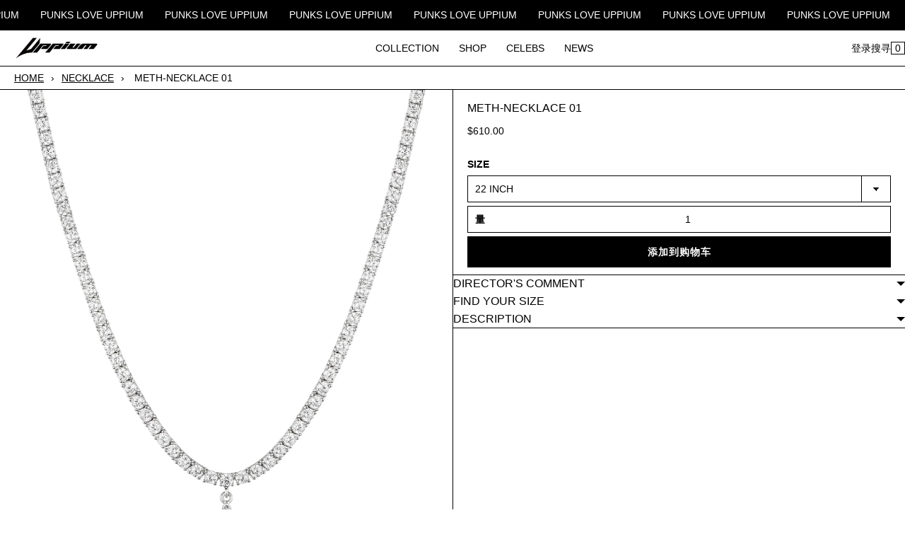

--- FILE ---
content_type: text/html; charset=utf-8
request_url: https://uppiumjewelry.com/zh-cn/products/meth-necklace-01
body_size: 24579
content:
<!doctype html><html lang="zh-CN" class="no-js"><head><meta charset="utf-8"><meta name="viewport" content="width=device-width, initial-scale=1, viewport-fit=cover"><meta name="theme-color" content="#ffffff"><meta name="Skelet." property="Sēlekkt. Studio" content="https://selekkt.dk/skelet/v3/"><meta name="Bullet" property="OpenThinking" content="https://openthinking.net/"><link rel="preconnect dns-prefetch" href="https://fonts.shopifycdn.com/" crossorigin><link rel="preconnect dns-prefetch" href="https://cdn.shopify.com/" crossorigin><link rel="preconnect dns-prefetch" href="https://v.shopify.com/" crossorigin><link rel="preconnect dns-prefetch" href="https://cdn.shopifycloud.com/" crossorigin><link rel="preload" as="style" href="//uppiumjewelry.com/cdn/shop/t/2/assets/skelet.css?v=121741033767915028191649261632"> <title>METH-NECKLACE 01 | UPPIUM JEWELRY</title><link rel="canonical" href="https://uppiumjewelry.com/zh-cn/products/meth-necklace-01"><meta name="description" content="Prong set Tennis with Cross Build with Sterling Silver"><meta name="robots" content="index, follow, max-snippet:-1, max-image-preview:large, max-video-preview:-1"><meta property="og:site_name" content="UPPIUM JEWELRY"><meta property="og:url" content="https://uppiumjewelry.com/zh-cn/products/meth-necklace-01"><meta property="og:title" content="METH-NECKLACE 01"><meta property="og:type" content="product"><meta property="og:description" content="Prong set Tennis with Cross Build with Sterling Silver"><meta property="product:price:amount" content="610.00"><meta property="product:price:currency" content="USD"><meta property="og:price:amount" content="610.00"><meta property="og:price:currency" content="USD"><meta property="og:image" content="http://uppiumjewelry.com/cdn/shop/products/METH-NECKLACE01_t_1200x1200.webp?v=1651145306"><meta property="og:image:secure_url" content="https://uppiumjewelry.com/cdn/shop/products/METH-NECKLACE01_t_1200x1200.webp?v=1651145306"><meta name="twitter:site" content="@uppium"><meta name="twitter:card" content="summary_large_image"><meta name="twitter:title" content="METH-NECKLACE 01"><meta name="twitter:description" content="Prong set Tennis with Cross Build with Sterling Silver"><script type="application/ld+json" class="openthinking-schema-graph"> { "@context":"https://schema.org", "@graph":[ { "@type":"Organization", "@id":"https://uppiumjewelry.com/#organization", "name":"UPPIUM JEWELRY", "url":"https://uppiumjewelry.com", "sameAs":["https://uppiumjewelry.com/en-cn","https://instagram.com/uppium_jewelry/","https://twitter.com/uppium"], "logo":{ "@type":"ImageObject", "@id":"https://uppiumjewelry.com/#logo", "inLanguage":"zh-CN", "url":"//uppiumjewelry.com/cdn/shop/files/Uppium_logo-black-square.webp?v=1651146239", "caption":"UPPIUM JEWELRY" }, "image":{ "@id":"https://uppiumjewelry.com/#logo" } }, { "@type":"WebSite", "@id":"https://uppiumjewelry.com/#website", "url":"https://uppiumjewelry.com", "name":"UPPIUM JEWELRY", "description":"Alternative piece build by uppium", "publisher":{ "@id":"https://uppiumjewelry.com/#organization" }, "potentialAction":[ { "@type":"SearchAction", "target":"/zh-cn/search?q={query}", "query-input":"required name=query" } ], "inLanguage":"zh-CN" } ] }</script><script type="application/ld+json" class="openthinking-schema-graph"> { "@context": "http://schema.org/", "@type": "Product", "name": "METH-NECKLACE 01", "url": "https://uppiumjewelry.com/zh-cn/products/meth-necklace-01","sku": "42787174285528","productID": "7671510794456", "brand": { "@type": "Brand", "name": "UPPIUM JEWELRY" }, "description": "Prong set Tennis with Cross\nBuild with Sterling Silver", "image": "https://uppiumjewelry.com/cdn/shop/products/METH-NECKLACE01_t.webp?v=1651145306","offers": { "@type" : "Offer", "priceCurrency": "USD", "price": "610.00", "itemCondition" : "http://schema.org/NewCondition", "availability" : "http://schema.org/InStock", "url" : "https://uppiumjewelry.com/zh-cn/products/meth-necklace-01?variant=42787174285528","image": "https://uppiumjewelry.com/cdn/shop/products/METH-NECKLACE01_t.webp?v=1651145306","name" : "METH-NECKLACE 01 - 22 INCH","sku": "42787174285528","description" : "Prong set Tennis with Cross\nBuild with Sterling Silver","priceValidUntil": "2027-02-01" }}</script><link rel="shortcut icon" href="//uppiumjewelry.com/cdn/shop/files/uppium_fabicon_black.webp?crop=center&height=32&v=1651145978&width=32"><link rel="apple-touch-icon-precomposed" href="//uppiumjewelry.com/cdn/shop/files/uppium_fabicon_black.webp?crop=center&height=250&v=1651145978&width=250"><script>document.documentElement.className = 'js';</script><script src="https://smarteucookiebanner.upsell-apps.com/gdpr_adapter.js?shop=uppium.myshopify.com" type="application/javascript"></script><script>window.performance && window.performance.mark && window.performance.mark('shopify.content_for_header.start');</script><meta name="google-site-verification" content="zvbkWTA5PqJgEEBDalG0frwKSKnrpRmVsDYEr-jywHY"><meta name="facebook-domain-verification" content="xv0s7gfmok1q15kfm3sbi31f7vql07"><meta id="shopify-digital-wallet" name="shopify-digital-wallet" content="/63745720536/digital_wallets/dialog"><meta name="shopify-checkout-api-token" content="e042a19d4057caed9af3bb6836047866"><meta id="in-context-paypal-metadata" data-shop-id="63745720536" data-venmo-supported="false" data-environment="production" data-locale="zh_CN" data-paypal-v4="true" data-currency="USD"><link rel="alternate" hreflang="x-default" href="https://uppiumjewelry.com/products/meth-necklace-01"><link rel="alternate" hreflang="en" href="https://uppiumjewelry.com/products/meth-necklace-01"><link rel="alternate" hreflang="fr" href="https://uppiumjewelry.com/fr/products/meth-necklace-01"><link rel="alternate" hreflang="ja" href="https://uppiumjewelry.com/ja/products/meth-necklace-01"><link rel="alternate" hreflang="zh-Hans" href="https://uppiumjewelry.com/zh/products/meth-necklace-01"><link rel="alternate" hreflang="ru" href="https://uppiumjewelry.com/ru/products/meth-necklace-01"><link rel="alternate" hreflang="it" href="https://uppiumjewelry.com/it/products/meth-necklace-01"><link rel="alternate" hreflang="th" href="https://uppiumjewelry.com/th/products/meth-necklace-01"><link rel="alternate" hreflang="ko" href="https://uppiumjewelry.com/ko/products/meth-necklace-01"><link rel="alternate" hreflang="zh-Hans-US" href="https://uppiumjewelry.com/zh/products/meth-necklace-01"><link rel="alternate" hreflang="zh-Hans-AE" href="https://uppiumjewelry.com/zh/products/meth-necklace-01"><link rel="alternate" hreflang="zh-Hans-AT" href="https://uppiumjewelry.com/zh/products/meth-necklace-01"><link rel="alternate" hreflang="zh-Hans-AU" href="https://uppiumjewelry.com/zh/products/meth-necklace-01"><link rel="alternate" hreflang="zh-Hans-BE" href="https://uppiumjewelry.com/zh/products/meth-necklace-01"><link rel="alternate" hreflang="zh-Hans-CA" href="https://uppiumjewelry.com/zh/products/meth-necklace-01"><link rel="alternate" hreflang="zh-Hans-CH" href="https://uppiumjewelry.com/zh/products/meth-necklace-01"><link rel="alternate" hreflang="zh-Hans-CZ" href="https://uppiumjewelry.com/zh/products/meth-necklace-01"><link rel="alternate" hreflang="zh-Hans-DE" href="https://uppiumjewelry.com/zh/products/meth-necklace-01"><link rel="alternate" hreflang="zh-Hans-DK" href="https://uppiumjewelry.com/zh/products/meth-necklace-01"><link rel="alternate" hreflang="zh-Hans-ES" href="https://uppiumjewelry.com/zh/products/meth-necklace-01"><link rel="alternate" hreflang="zh-Hans-FI" href="https://uppiumjewelry.com/zh/products/meth-necklace-01"><link rel="alternate" hreflang="zh-Hans-FR" href="https://uppiumjewelry.com/zh/products/meth-necklace-01"><link rel="alternate" hreflang="zh-Hans-GB" href="https://uppiumjewelry.com/zh/products/meth-necklace-01"><link rel="alternate" hreflang="zh-Hans-HK" href="https://uppiumjewelry.com/zh/products/meth-necklace-01"><link rel="alternate" hreflang="zh-Hans-IE" href="https://uppiumjewelry.com/zh/products/meth-necklace-01"><link rel="alternate" hreflang="zh-Hans-IL" href="https://uppiumjewelry.com/zh/products/meth-necklace-01"><link rel="alternate" hreflang="zh-Hans-IT" href="https://uppiumjewelry.com/zh/products/meth-necklace-01"><link rel="alternate" hreflang="zh-Hans-MY" href="https://uppiumjewelry.com/zh/products/meth-necklace-01"><link rel="alternate" hreflang="zh-Hans-NL" href="https://uppiumjewelry.com/zh/products/meth-necklace-01"><link rel="alternate" hreflang="zh-Hans-NO" href="https://uppiumjewelry.com/zh/products/meth-necklace-01"><link rel="alternate" hreflang="zh-Hans-NZ" href="https://uppiumjewelry.com/zh/products/meth-necklace-01"><link rel="alternate" hreflang="zh-Hans-PL" href="https://uppiumjewelry.com/zh/products/meth-necklace-01"><link rel="alternate" hreflang="zh-Hans-PT" href="https://uppiumjewelry.com/zh/products/meth-necklace-01"><link rel="alternate" hreflang="zh-Hans-SE" href="https://uppiumjewelry.com/zh/products/meth-necklace-01"><link rel="alternate" hreflang="zh-Hans-GH" href="https://uppiumjewelry.com/zh/products/meth-necklace-01"><link rel="alternate" hreflang="zh-Hans-GA" href="https://uppiumjewelry.com/zh/products/meth-necklace-01"><link rel="alternate" hreflang="zh-Hans-GM" href="https://uppiumjewelry.com/zh/products/meth-necklace-01"><link rel="alternate" hreflang="zh-Hans-GN" href="https://uppiumjewelry.com/zh/products/meth-necklace-01"><link rel="alternate" hreflang="zh-Hans-GW" href="https://uppiumjewelry.com/zh/products/meth-necklace-01"><link rel="alternate" hreflang="zh-Hans-NA" href="https://uppiumjewelry.com/zh/products/meth-necklace-01"><link rel="alternate" hreflang="zh-Hans-NG" href="https://uppiumjewelry.com/zh/products/meth-necklace-01"><link rel="alternate" hreflang="zh-Hans-SS" href="https://uppiumjewelry.com/zh/products/meth-necklace-01"><link rel="alternate" hreflang="zh-Hans-ZA" href="https://uppiumjewelry.com/zh/products/meth-necklace-01"><link rel="alternate" hreflang="zh-Hans-NE" href="https://uppiumjewelry.com/zh/products/meth-necklace-01"><link rel="alternate" hreflang="zh-Hans-LR" href="https://uppiumjewelry.com/zh/products/meth-necklace-01"><link rel="alternate" hreflang="zh-Hans-LS" href="https://uppiumjewelry.com/zh/products/meth-necklace-01"><link rel="alternate" hreflang="zh-Hans-RW" href="https://uppiumjewelry.com/zh/products/meth-necklace-01"><link rel="alternate" hreflang="zh-Hans-LY" href="https://uppiumjewelry.com/zh/products/meth-necklace-01"><link rel="alternate" hreflang="zh-Hans-MG" href="https://uppiumjewelry.com/zh/products/meth-necklace-01"><link rel="alternate" hreflang="zh-Hans-MW" href="https://uppiumjewelry.com/zh/products/meth-necklace-01"><link rel="alternate" hreflang="zh-Hans-ML" href="https://uppiumjewelry.com/zh/products/meth-necklace-01"><link rel="alternate" hreflang="zh-Hans-MA" href="https://uppiumjewelry.com/zh/products/meth-necklace-01"><link rel="alternate" hreflang="zh-Hans-MU" href="https://uppiumjewelry.com/zh/products/meth-necklace-01"><link rel="alternate" hreflang="zh-Hans-MR" href="https://uppiumjewelry.com/zh/products/meth-necklace-01"><link rel="alternate" hreflang="zh-Hans-MZ" href="https://uppiumjewelry.com/zh/products/meth-necklace-01"><link rel="alternate" hreflang="zh-Hans-BJ" href="https://uppiumjewelry.com/zh/products/meth-necklace-01"><link rel="alternate" hreflang="zh-Hans-BW" href="https://uppiumjewelry.com/zh/products/meth-necklace-01"><link rel="alternate" hreflang="zh-Hans-BI" href="https://uppiumjewelry.com/zh/products/meth-necklace-01"><link rel="alternate" hreflang="zh-Hans-BF" href="https://uppiumjewelry.com/zh/products/meth-necklace-01"><link rel="alternate" hreflang="zh-Hans-ST" href="https://uppiumjewelry.com/zh/products/meth-necklace-01"><link rel="alternate" hreflang="zh-Hans-EH" href="https://uppiumjewelry.com/zh/products/meth-necklace-01"><link rel="alternate" hreflang="zh-Hans-SN" href="https://uppiumjewelry.com/zh/products/meth-necklace-01"><link rel="alternate" hreflang="zh-Hans-SC" href="https://uppiumjewelry.com/zh/products/meth-necklace-01"><link rel="alternate" hreflang="zh-Hans-SH" href="https://uppiumjewelry.com/zh/products/meth-necklace-01"><link rel="alternate" hreflang="zh-Hans-SO" href="https://uppiumjewelry.com/zh/products/meth-necklace-01"><link rel="alternate" hreflang="zh-Hans-SD" href="https://uppiumjewelry.com/zh/products/meth-necklace-01"><link rel="alternate" hreflang="zh-Hans-SL" href="https://uppiumjewelry.com/zh/products/meth-necklace-01"><link rel="alternate" hreflang="zh-Hans-DZ" href="https://uppiumjewelry.com/zh/products/meth-necklace-01"><link rel="alternate" hreflang="zh-Hans-AO" href="https://uppiumjewelry.com/zh/products/meth-necklace-01"><link rel="alternate" hreflang="zh-Hans-AC" href="https://uppiumjewelry.com/zh/products/meth-necklace-01"><link rel="alternate" hreflang="zh-Hans-ER" href="https://uppiumjewelry.com/zh/products/meth-necklace-01"><link rel="alternate" hreflang="zh-Hans-SZ" href="https://uppiumjewelry.com/zh/products/meth-necklace-01"><link rel="alternate" hreflang="zh-Hans-ET" href="https://uppiumjewelry.com/zh/products/meth-necklace-01"><link rel="alternate" hreflang="zh-Hans-UG" href="https://uppiumjewelry.com/zh/products/meth-necklace-01"><link rel="alternate" hreflang="zh-Hans-EG" href="https://uppiumjewelry.com/zh/products/meth-necklace-01"><link rel="alternate" hreflang="zh-Hans-ZM" href="https://uppiumjewelry.com/zh/products/meth-necklace-01"><link rel="alternate" hreflang="zh-Hans-GQ" href="https://uppiumjewelry.com/zh/products/meth-necklace-01"><link rel="alternate" hreflang="zh-Hans-CF" href="https://uppiumjewelry.com/zh/products/meth-necklace-01"><link rel="alternate" hreflang="zh-Hans-DJ" href="https://uppiumjewelry.com/zh/products/meth-necklace-01"><link rel="alternate" hreflang="zh-Hans-ZW" href="https://uppiumjewelry.com/zh/products/meth-necklace-01"><link rel="alternate" hreflang="zh-Hans-TD" href="https://uppiumjewelry.com/zh/products/meth-necklace-01"><link rel="alternate" hreflang="zh-Hans-CM" href="https://uppiumjewelry.com/zh/products/meth-necklace-01"><link rel="alternate" hreflang="zh-Hans-CV" href="https://uppiumjewelry.com/zh/products/meth-necklace-01"><link rel="alternate" hreflang="zh-Hans-KE" href="https://uppiumjewelry.com/zh/products/meth-necklace-01"><link rel="alternate" hreflang="zh-Hans-KM" href="https://uppiumjewelry.com/zh/products/meth-necklace-01"><link rel="alternate" hreflang="zh-Hans-CI" href="https://uppiumjewelry.com/zh/products/meth-necklace-01"><link rel="alternate" hreflang="zh-Hans-CG" href="https://uppiumjewelry.com/zh/products/meth-necklace-01"><link rel="alternate" hreflang="zh-Hans-CD" href="https://uppiumjewelry.com/zh/products/meth-necklace-01"><link rel="alternate" hreflang="zh-Hans-TZ" href="https://uppiumjewelry.com/zh/products/meth-necklace-01"><link rel="alternate" hreflang="zh-Hans-TG" href="https://uppiumjewelry.com/zh/products/meth-necklace-01"><link rel="alternate" hreflang="zh-Hans-TN" href="https://uppiumjewelry.com/zh/products/meth-necklace-01"><link rel="alternate" hreflang="zh-Hans-TA" href="https://uppiumjewelry.com/zh/products/meth-necklace-01"><link rel="alternate" hreflang="zh-Hans-NP" href="https://uppiumjewelry.com/zh/products/meth-necklace-01"><link rel="alternate" hreflang="zh-Hans-TW" href="https://uppiumjewelry.com/zh/products/meth-necklace-01"><link rel="alternate" hreflang="zh-Hans-LA" href="https://uppiumjewelry.com/zh/products/meth-necklace-01"><link rel="alternate" hreflang="zh-Hans-RU" href="https://uppiumjewelry.com/zh/products/meth-necklace-01"><link rel="alternate" hreflang="zh-Hans-LB" href="https://uppiumjewelry.com/zh/products/meth-necklace-01"><link rel="alternate" hreflang="zh-Hans-MO" href="https://uppiumjewelry.com/zh/products/meth-necklace-01"><link rel="alternate" hreflang="zh-Hans-MV" href="https://uppiumjewelry.com/zh/products/meth-necklace-01"><link rel="alternate" hreflang="zh-Hans-MN" href="https://uppiumjewelry.com/zh/products/meth-necklace-01"><link rel="alternate" hreflang="zh-Hans-MM" href="https://uppiumjewelry.com/zh/products/meth-necklace-01"><link rel="alternate" hreflang="zh-Hans-BH" href="https://uppiumjewelry.com/zh/products/meth-necklace-01"><link rel="alternate" hreflang="zh-Hans-BD" href="https://uppiumjewelry.com/zh/products/meth-necklace-01"><link rel="alternate" hreflang="zh-Hans-VN" href="https://uppiumjewelry.com/zh/products/meth-necklace-01"><link rel="alternate" hreflang="zh-Hans-BT" href="https://uppiumjewelry.com/zh/products/meth-necklace-01"><link rel="alternate" hreflang="zh-Hans-BN" href="https://uppiumjewelry.com/zh/products/meth-necklace-01"><link rel="alternate" hreflang="zh-Hans-SA" href="https://uppiumjewelry.com/zh/products/meth-necklace-01"><link rel="alternate" hreflang="zh-Hans-LK" href="https://uppiumjewelry.com/zh/products/meth-necklace-01"><link rel="alternate" hreflang="zh-Hans-AZ" href="https://uppiumjewelry.com/zh/products/meth-necklace-01"><link rel="alternate" hreflang="zh-Hans-AF" href="https://uppiumjewelry.com/zh/products/meth-necklace-01"><link rel="alternate" hreflang="zh-Hans-IO" href="https://uppiumjewelry.com/zh/products/meth-necklace-01"><link rel="alternate" hreflang="zh-Hans-YE" href="https://uppiumjewelry.com/zh/products/meth-necklace-01"><link rel="alternate" hreflang="zh-Hans-OM" href="https://uppiumjewelry.com/zh/products/meth-necklace-01"><link rel="alternate" hreflang="zh-Hans-JO" href="https://uppiumjewelry.com/zh/products/meth-necklace-01"><link rel="alternate" hreflang="zh-Hans-UZ" href="https://uppiumjewelry.com/zh/products/meth-necklace-01"><link rel="alternate" hreflang="zh-Hans-IQ" href="https://uppiumjewelry.com/zh/products/meth-necklace-01"><link rel="alternate" hreflang="zh-Hans-IN" href="https://uppiumjewelry.com/zh/products/meth-necklace-01"><link rel="alternate" hreflang="zh-Hans-ID" href="https://uppiumjewelry.com/zh/products/meth-necklace-01"><link rel="alternate" hreflang="zh-Hans-KZ" href="https://uppiumjewelry.com/zh/products/meth-necklace-01"><link rel="alternate" hreflang="zh-Hans-QA" href="https://uppiumjewelry.com/zh/products/meth-necklace-01"><link rel="alternate" hreflang="zh-Hans-KH" href="https://uppiumjewelry.com/zh/products/meth-necklace-01"><link rel="alternate" hreflang="zh-Hans-CC" href="https://uppiumjewelry.com/zh/products/meth-necklace-01"><link rel="alternate" hreflang="zh-Hans-KW" href="https://uppiumjewelry.com/zh/products/meth-necklace-01"><link rel="alternate" hreflang="zh-Hans-CX" href="https://uppiumjewelry.com/zh/products/meth-necklace-01"><link rel="alternate" hreflang="zh-Hans-KG" href="https://uppiumjewelry.com/zh/products/meth-necklace-01"><link rel="alternate" hreflang="zh-Hans-TJ" href="https://uppiumjewelry.com/zh/products/meth-necklace-01"><link rel="alternate" hreflang="zh-Hans-TH" href="https://uppiumjewelry.com/zh/products/meth-necklace-01"><link rel="alternate" hreflang="zh-Hans-TM" href="https://uppiumjewelry.com/zh/products/meth-necklace-01"><link rel="alternate" hreflang="zh-Hans-PK" href="https://uppiumjewelry.com/zh/products/meth-necklace-01"><link rel="alternate" hreflang="zh-Hans-PS" href="https://uppiumjewelry.com/zh/products/meth-necklace-01"><link rel="alternate" hreflang="zh-Hans-PH" href="https://uppiumjewelry.com/zh/products/meth-necklace-01"><link rel="alternate" hreflang="zh-Hans-GT" href="https://uppiumjewelry.com/zh/products/meth-necklace-01"><link rel="alternate" hreflang="zh-Hans-GD" href="https://uppiumjewelry.com/zh/products/meth-necklace-01"><link rel="alternate" hreflang="zh-Hans-NI" href="https://uppiumjewelry.com/zh/products/meth-necklace-01"><link rel="alternate" hreflang="zh-Hans-DM" href="https://uppiumjewelry.com/zh/products/meth-necklace-01"><link rel="alternate" hreflang="zh-Hans-DO" href="https://uppiumjewelry.com/zh/products/meth-necklace-01"><link rel="alternate" hreflang="zh-Hans-MQ" href="https://uppiumjewelry.com/zh/products/meth-necklace-01"><link rel="alternate" hreflang="zh-Hans-MS" href="https://uppiumjewelry.com/zh/products/meth-necklace-01"><link rel="alternate" hreflang="zh-Hans-UM" href="https://uppiumjewelry.com/zh/products/meth-necklace-01"><link rel="alternate" hreflang="zh-Hans-BB" href="https://uppiumjewelry.com/zh/products/meth-necklace-01"><link rel="alternate" hreflang="zh-Hans-BS" href="https://uppiumjewelry.com/zh/products/meth-necklace-01"><link rel="alternate" hreflang="zh-Hans-BM" href="https://uppiumjewelry.com/zh/products/meth-necklace-01"><link rel="alternate" hreflang="zh-Hans-BZ" href="https://uppiumjewelry.com/zh/products/meth-necklace-01"><link rel="alternate" hreflang="zh-Hans-BL" href="https://uppiumjewelry.com/zh/products/meth-necklace-01"><link rel="alternate" hreflang="zh-Hans-PM" href="https://uppiumjewelry.com/zh/products/meth-necklace-01"><link rel="alternate" hreflang="zh-Hans-LC" href="https://uppiumjewelry.com/zh/products/meth-necklace-01"><link rel="alternate" hreflang="zh-Hans-VC" href="https://uppiumjewelry.com/zh/products/meth-necklace-01"><link rel="alternate" hreflang="zh-Hans-KN" href="https://uppiumjewelry.com/zh/products/meth-necklace-01"><link rel="alternate" hreflang="zh-Hans-SX" href="https://uppiumjewelry.com/zh/products/meth-necklace-01"><link rel="alternate" hreflang="zh-Hans-MF" href="https://uppiumjewelry.com/zh/products/meth-necklace-01"><link rel="alternate" hreflang="zh-Hans-AW" href="https://uppiumjewelry.com/zh/products/meth-necklace-01"><link rel="alternate" hreflang="zh-Hans-HT" href="https://uppiumjewelry.com/zh/products/meth-necklace-01"><link rel="alternate" hreflang="zh-Hans-AG" href="https://uppiumjewelry.com/zh/products/meth-necklace-01"><link rel="alternate" hreflang="zh-Hans-AI" href="https://uppiumjewelry.com/zh/products/meth-necklace-01"><link rel="alternate" hreflang="zh-Hans-SV" href="https://uppiumjewelry.com/zh/products/meth-necklace-01"><link rel="alternate" hreflang="zh-Hans-VG" href="https://uppiumjewelry.com/zh/products/meth-necklace-01"><link rel="alternate" hreflang="zh-Hans-HN" href="https://uppiumjewelry.com/zh/products/meth-necklace-01"><link rel="alternate" hreflang="zh-Hans-JM" href="https://uppiumjewelry.com/zh/products/meth-necklace-01"><link rel="alternate" hreflang="zh-Hans-KY" href="https://uppiumjewelry.com/zh/products/meth-necklace-01"><link rel="alternate" hreflang="zh-Hans-CR" href="https://uppiumjewelry.com/zh/products/meth-necklace-01"><link rel="alternate" hreflang="zh-Hans-CW" href="https://uppiumjewelry.com/zh/products/meth-necklace-01"><link rel="alternate" hreflang="zh-Hans-TC" href="https://uppiumjewelry.com/zh/products/meth-necklace-01"><link rel="alternate" hreflang="zh-Hans-TT" href="https://uppiumjewelry.com/zh/products/meth-necklace-01"><link rel="alternate" hreflang="zh-Hans-PA" href="https://uppiumjewelry.com/zh/products/meth-necklace-01"><link rel="alternate" hreflang="zh-Hans-GG" href="https://uppiumjewelry.com/zh/products/meth-necklace-01"><link rel="alternate" hreflang="zh-Hans-GP" href="https://uppiumjewelry.com/zh/products/meth-necklace-01"><link rel="alternate" hreflang="zh-Hans-GE" href="https://uppiumjewelry.com/zh/products/meth-necklace-01"><link rel="alternate" hreflang="zh-Hans-GR" href="https://uppiumjewelry.com/zh/products/meth-necklace-01"><link rel="alternate" hreflang="zh-Hans-GL" href="https://uppiumjewelry.com/zh/products/meth-necklace-01"><link rel="alternate" hreflang="zh-Hans-LV" href="https://uppiumjewelry.com/zh/products/meth-necklace-01"><link rel="alternate" hreflang="zh-Hans-RO" href="https://uppiumjewelry.com/zh/products/meth-necklace-01"><link rel="alternate" hreflang="zh-Hans-LU" href="https://uppiumjewelry.com/zh/products/meth-necklace-01"><link rel="alternate" hreflang="zh-Hans-RE" href="https://uppiumjewelry.com/zh/products/meth-necklace-01"><link rel="alternate" hreflang="zh-Hans-LT" href="https://uppiumjewelry.com/zh/products/meth-necklace-01"><link rel="alternate" hreflang="zh-Hans-LI" href="https://uppiumjewelry.com/zh/products/meth-necklace-01"><link rel="alternate" hreflang="zh-Hans-YT" href="https://uppiumjewelry.com/zh/products/meth-necklace-01"><link rel="alternate" hreflang="zh-Hans-MK" href="https://uppiumjewelry.com/zh/products/meth-necklace-01"><link rel="alternate" hreflang="zh-Hans-IM" href="https://uppiumjewelry.com/zh/products/meth-necklace-01"><link rel="alternate" hreflang="zh-Hans-MC" href="https://uppiumjewelry.com/zh/products/meth-necklace-01"><link rel="alternate" hreflang="zh-Hans-ME" href="https://uppiumjewelry.com/zh/products/meth-necklace-01"><link rel="alternate" hreflang="zh-Hans-MD" href="https://uppiumjewelry.com/zh/products/meth-necklace-01"><link rel="alternate" hreflang="zh-Hans-MT" href="https://uppiumjewelry.com/zh/products/meth-necklace-01"><link rel="alternate" hreflang="zh-Hans-VA" href="https://uppiumjewelry.com/zh/products/meth-necklace-01"><link rel="alternate" hreflang="zh-Hans-BY" href="https://uppiumjewelry.com/zh/products/meth-necklace-01"><link rel="alternate" hreflang="zh-Hans-BA" href="https://uppiumjewelry.com/zh/products/meth-necklace-01"><link rel="alternate" hreflang="zh-Hans-BG" href="https://uppiumjewelry.com/zh/products/meth-necklace-01"><link rel="alternate" hreflang="zh-Hans-SM" href="https://uppiumjewelry.com/zh/products/meth-necklace-01"><link rel="alternate" hreflang="zh-Hans-RS" href="https://uppiumjewelry.com/zh/products/meth-necklace-01"><link rel="alternate" hreflang="zh-Hans-SJ" href="https://uppiumjewelry.com/zh/products/meth-necklace-01"><link rel="alternate" hreflang="zh-Hans-SK" href="https://uppiumjewelry.com/zh/products/meth-necklace-01"><link rel="alternate" hreflang="zh-Hans-SI" href="https://uppiumjewelry.com/zh/products/meth-necklace-01"><link rel="alternate" hreflang="zh-Hans-AM" href="https://uppiumjewelry.com/zh/products/meth-necklace-01"><link rel="alternate" hreflang="zh-Hans-IS" href="https://uppiumjewelry.com/zh/products/meth-necklace-01"><link rel="alternate" hreflang="zh-Hans-AD" href="https://uppiumjewelry.com/zh/products/meth-necklace-01"><link rel="alternate" hreflang="zh-Hans-AL" href="https://uppiumjewelry.com/zh/products/meth-necklace-01"><link rel="alternate" hreflang="zh-Hans-EE" href="https://uppiumjewelry.com/zh/products/meth-necklace-01"><link rel="alternate" hreflang="zh-Hans-AX" href="https://uppiumjewelry.com/zh/products/meth-necklace-01"><link rel="alternate" hreflang="zh-Hans-UA" href="https://uppiumjewelry.com/zh/products/meth-necklace-01"><link rel="alternate" hreflang="zh-Hans-JE" href="https://uppiumjewelry.com/zh/products/meth-necklace-01"><link rel="alternate" hreflang="zh-Hans-GI" href="https://uppiumjewelry.com/zh/products/meth-necklace-01"><link rel="alternate" hreflang="zh-Hans-XK" href="https://uppiumjewelry.com/zh/products/meth-necklace-01"><link rel="alternate" hreflang="zh-Hans-HR" href="https://uppiumjewelry.com/zh/products/meth-necklace-01"><link rel="alternate" hreflang="zh-Hans-CY" href="https://uppiumjewelry.com/zh/products/meth-necklace-01"><link rel="alternate" hreflang="zh-Hans-TR" href="https://uppiumjewelry.com/zh/products/meth-necklace-01"><link rel="alternate" hreflang="zh-Hans-FO" href="https://uppiumjewelry.com/zh/products/meth-necklace-01"><link rel="alternate" hreflang="zh-Hans-HU" href="https://uppiumjewelry.com/zh/products/meth-necklace-01"><link rel="alternate" hreflang="zh-Hans-MX" href="https://uppiumjewelry.com/zh/products/meth-necklace-01"><link rel="alternate" hreflang="zh-Hans-NR" href="https://uppiumjewelry.com/zh/products/meth-necklace-01"><link rel="alternate" hreflang="zh-Hans-NF" href="https://uppiumjewelry.com/zh/products/meth-necklace-01"><link rel="alternate" hreflang="zh-Hans-NC" href="https://uppiumjewelry.com/zh/products/meth-necklace-01"><link rel="alternate" hreflang="zh-Hans-NU" href="https://uppiumjewelry.com/zh/products/meth-necklace-01"><link rel="alternate" hreflang="zh-Hans-TL" href="https://uppiumjewelry.com/zh/products/meth-necklace-01"><link rel="alternate" hreflang="zh-Hans-VU" href="https://uppiumjewelry.com/zh/products/meth-necklace-01"><link rel="alternate" hreflang="zh-Hans-WS" href="https://uppiumjewelry.com/zh/products/meth-necklace-01"><link rel="alternate" hreflang="zh-Hans-SB" href="https://uppiumjewelry.com/zh/products/meth-necklace-01"><link rel="alternate" hreflang="zh-Hans-WF" href="https://uppiumjewelry.com/zh/products/meth-necklace-01"><link rel="alternate" hreflang="zh-Hans-CK" href="https://uppiumjewelry.com/zh/products/meth-necklace-01"><link rel="alternate" hreflang="zh-Hans-KI" href="https://uppiumjewelry.com/zh/products/meth-necklace-01"><link rel="alternate" hreflang="zh-Hans-TK" href="https://uppiumjewelry.com/zh/products/meth-necklace-01"><link rel="alternate" hreflang="zh-Hans-TO" href="https://uppiumjewelry.com/zh/products/meth-necklace-01"><link rel="alternate" hreflang="zh-Hans-TV" href="https://uppiumjewelry.com/zh/products/meth-necklace-01"><link rel="alternate" hreflang="zh-Hans-PG" href="https://uppiumjewelry.com/zh/products/meth-necklace-01"><link rel="alternate" hreflang="zh-Hans-PF" href="https://uppiumjewelry.com/zh/products/meth-necklace-01"><link rel="alternate" hreflang="zh-Hans-FJ" href="https://uppiumjewelry.com/zh/products/meth-necklace-01"><link rel="alternate" hreflang="zh-Hans-PN" href="https://uppiumjewelry.com/zh/products/meth-necklace-01"><link rel="alternate" hreflang="zh-Hans-GS" href="https://uppiumjewelry.com/zh/products/meth-necklace-01"><link rel="alternate" hreflang="zh-Hans-TF" href="https://uppiumjewelry.com/zh/products/meth-necklace-01"><link rel="alternate" hreflang="zh-Hans-GY" href="https://uppiumjewelry.com/zh/products/meth-necklace-01"><link rel="alternate" hreflang="zh-Hans-VE" href="https://uppiumjewelry.com/zh/products/meth-necklace-01"><link rel="alternate" hreflang="zh-Hans-BO" href="https://uppiumjewelry.com/zh/products/meth-necklace-01"><link rel="alternate" hreflang="zh-Hans-BR" href="https://uppiumjewelry.com/zh/products/meth-necklace-01"><link rel="alternate" hreflang="zh-Hans-SR" href="https://uppiumjewelry.com/zh/products/meth-necklace-01"><link rel="alternate" hreflang="zh-Hans-AR" href="https://uppiumjewelry.com/zh/products/meth-necklace-01"><link rel="alternate" hreflang="zh-Hans-EC" href="https://uppiumjewelry.com/zh/products/meth-necklace-01"><link rel="alternate" hreflang="zh-Hans-UY" href="https://uppiumjewelry.com/zh/products/meth-necklace-01"><link rel="alternate" hreflang="zh-Hans-CL" href="https://uppiumjewelry.com/zh/products/meth-necklace-01"><link rel="alternate" hreflang="zh-Hans-BQ" href="https://uppiumjewelry.com/zh/products/meth-necklace-01"><link rel="alternate" hreflang="zh-Hans-CO" href="https://uppiumjewelry.com/zh/products/meth-necklace-01"><link rel="alternate" hreflang="zh-Hans-PY" href="https://uppiumjewelry.com/zh/products/meth-necklace-01"><link rel="alternate" hreflang="zh-Hans-PE" href="https://uppiumjewelry.com/zh/products/meth-necklace-01"><link rel="alternate" hreflang="zh-Hans-FK" href="https://uppiumjewelry.com/zh/products/meth-necklace-01"><link rel="alternate" hreflang="zh-Hans-GF" href="https://uppiumjewelry.com/zh/products/meth-necklace-01"><link rel="alternate" hreflang="ja-JP" href="https://uppiumjewelry.com/ja-jp/products/meth-necklace-01"><link rel="alternate" hreflang="en-JP" href="https://uppiumjewelry.com/en-jp/products/meth-necklace-01"><link rel="alternate" hreflang="fr-JP" href="https://uppiumjewelry.com/fr-jp/products/meth-necklace-01"><link rel="alternate" hreflang="th-JP" href="https://uppiumjewelry.com/th-jp/products/meth-necklace-01"><link rel="alternate" hreflang="it-JP" href="https://uppiumjewelry.com/it-jp/products/meth-necklace-01"><link rel="alternate" hreflang="ru-JP" href="https://uppiumjewelry.com/ru-jp/products/meth-necklace-01"><link rel="alternate" hreflang="zh-Hans-JP" href="https://uppiumjewelry.com/zh-jp/products/meth-necklace-01"><link rel="alternate" hreflang="ko-JP" href="https://uppiumjewelry.com/ko-jp/products/meth-necklace-01"><link rel="alternate" hreflang="en-KR" href="https://uppiumjewelry.com/en-kr/products/meth-necklace-01"><link rel="alternate" hreflang="fr-KR" href="https://uppiumjewelry.com/fr-kr/products/meth-necklace-01"><link rel="alternate" hreflang="th-KR" href="https://uppiumjewelry.com/th-kr/products/meth-necklace-01"><link rel="alternate" hreflang="zh-Hans-KR" href="https://uppiumjewelry.com/zh-kr/products/meth-necklace-01"><link rel="alternate" hreflang="ja-KR" href="https://uppiumjewelry.com/ja-kr/products/meth-necklace-01"><link rel="alternate" hreflang="it-KR" href="https://uppiumjewelry.com/it-kr/products/meth-necklace-01"><link rel="alternate" hreflang="ru-KR" href="https://uppiumjewelry.com/ru-kr/products/meth-necklace-01"><link rel="alternate" hreflang="ko-KR" href="https://uppiumjewelry.com/ko-kr/products/meth-necklace-01"><link rel="alternate" hreflang="zh-Hans-CN" href="https://uppiumjewelry.com/zh-cn/products/meth-necklace-01"><link rel="alternate" hreflang="en-CN" href="https://uppiumjewelry.com/en-cn/products/meth-necklace-01"><link rel="alternate" hreflang="fr-CN" href="https://uppiumjewelry.com/fr-cn/products/meth-necklace-01"><link rel="alternate" hreflang="th-CN" href="https://uppiumjewelry.com/th-cn/products/meth-necklace-01"><link rel="alternate" hreflang="ja-CN" href="https://uppiumjewelry.com/ja-cn/products/meth-necklace-01"><link rel="alternate" hreflang="it-CN" href="https://uppiumjewelry.com/it-cn/products/meth-necklace-01"><link rel="alternate" hreflang="ru-CN" href="https://uppiumjewelry.com/ru-cn/products/meth-necklace-01"><link rel="alternate" hreflang="ko-CN" href="https://uppiumjewelry.com/ko-cn/products/meth-necklace-01"><link rel="alternate" type="application/json+oembed" href="https://uppiumjewelry.com/zh-cn/products/meth-necklace-01.oembed"><script async="async" src="/checkouts/internal/preloads.js?locale=zh-CN"></script><script id="shopify-features" type="application/json">{"accessToken":"e042a19d4057caed9af3bb6836047866","betas":["rich-media-storefront-analytics"],"domain":"uppiumjewelry.com","predictiveSearch":true,"shopId":63745720536,"locale":"zh-cn"}</script><script>var Shopify = Shopify || {}; Shopify.shop = "uppium.myshopify.com"; Shopify.locale = "zh-CN"; Shopify.currency = {"active":"USD","rate":"1.0"}; Shopify.country = "CN"; Shopify.theme = {"name":"Bullet","id":131896475864,"schema_name":"Bullet","schema_version":"2.2.0","theme_store_id":1114,"role":"main"}; Shopify.theme.handle = "null"; Shopify.theme.style = {"id":null,"handle":null}; Shopify.cdnHost = "uppiumjewelry.com/cdn"; Shopify.routes = Shopify.routes || {}; Shopify.routes.root = "/zh-cn/";</script><script type="module">!function(o){(o.Shopify=o.Shopify||{}).modules=!0}(window);</script><script>!function(o){function n(){var o=[];function n(){o.push(Array.prototype.slice.apply(arguments))}return n.q=o,n}var t=o.Shopify=o.Shopify||{};t.loadFeatures=n(),t.autoloadFeatures=n()}(window);</script><script id="shop-js-analytics" type="application/json">{"pageType":"product"}</script><script defer="defer" async type="module" src="//uppiumjewelry.com/cdn/shopifycloud/shop-js/modules/v2/client.init-shop-cart-sync_BcmfRyNd.zh-CN.esm.js"></script><script defer="defer" async type="module" src="//uppiumjewelry.com/cdn/shopifycloud/shop-js/modules/v2/chunk.common_DgOy3qWa.esm.js"></script><script defer="defer" async type="module" src="//uppiumjewelry.com/cdn/shopifycloud/shop-js/modules/v2/chunk.modal_Da6FCIem.esm.js"></script><script type="module"> await import("//uppiumjewelry.com/cdn/shopifycloud/shop-js/modules/v2/client.init-shop-cart-sync_BcmfRyNd.zh-CN.esm.js"); await import("//uppiumjewelry.com/cdn/shopifycloud/shop-js/modules/v2/chunk.common_DgOy3qWa.esm.js"); await import("//uppiumjewelry.com/cdn/shopifycloud/shop-js/modules/v2/chunk.modal_Da6FCIem.esm.js"); window.Shopify.SignInWithShop?.initShopCartSync?.({"fedCMEnabled":true,"windoidEnabled":true});</script><script>(function() { var isLoaded = false; function asyncLoad() { if (isLoaded) return; isLoaded = true; var urls = ["https:\/\/cax.channel.io\/shopify\/plugins\/ccaa7099-5189-4bd0-9bd1-375d6e216a65.js?shop=uppium.myshopify.com","https:\/\/smarteucookiebanner.upsell-apps.com\/script_tag.js?shop=uppium.myshopify.com"]; for (var i = 0; i < urls.length; i++) { var s = document.createElement('script'); s.type = 'text/javascript'; s.async = true; s.src = urls[i]; var x = document.getElementsByTagName('script')[0]; x.parentNode.insertBefore(s, x); } }; if(window.attachEvent) { window.attachEvent('onload', asyncLoad); } else { window.addEventListener('load', asyncLoad, false); } })();</script><script id="__st">var __st={"a":63745720536,"offset":32400,"reqid":"fa1155f1-3597-4eb4-91cb-7a28c556f090-1769900493","pageurl":"uppiumjewelry.com\/zh-cn\/products\/meth-necklace-01","u":"407c3b0092bc","p":"product","rtyp":"product","rid":7671510794456};</script><script>window.ShopifyPaypalV4VisibilityTracking = true;</script><script id="captcha-bootstrap">!function(){'use strict';const t='contact',e='account',n='new_comment',o=[[t,t],['blogs',n],['comments',n],[t,'customer']],c=[[e,'customer_login'],[e,'guest_login'],[e,'recover_customer_password'],[e,'create_customer']],r=t=>t.map((([t,e])=>`form[action*='/${t}']:not([data-nocaptcha='true']) input[name='form_type'][value='${e}']`)).join(','),a=t=>()=>t?[...document.querySelectorAll(t)].map((t=>t.form)):[];function s(){const t=[...o],e=r(t);return a(e)}const i='password',u='form_key',d=['recaptcha-v3-token','g-recaptcha-response','h-captcha-response',i],f=()=>{try{return window.sessionStorage}catch{return}},m='__shopify_v',_=t=>t.elements[u];function p(t,e,n=!1){try{const o=window.sessionStorage,c=JSON.parse(o.getItem(e)),{data:r}=function(t){const{data:e,action:n}=t;return t[m]||n?{data:e,action:n}:{data:t,action:n}}(c);for(const[e,n]of Object.entries(r))t.elements[e]&&(t.elements[e].value=n);n&&o.removeItem(e)}catch(o){console.error('form repopulation failed',{error:o})}}const l='form_type',E='cptcha';function T(t){t.dataset[E]=!0}const w=window,h=w.document,L='Shopify',v='ce_forms',y='captcha';let A=!1;((t,e)=>{const n=(g='f06e6c50-85a8-45c8-87d0-21a2b65856fe',I='https://cdn.shopify.com/shopifycloud/storefront-forms-hcaptcha/ce_storefront_forms_captcha_hcaptcha.v1.5.2.iife.js',D={infoText:'受 hCaptcha 保护',privacyText:'隐私',termsText:'条款'},(t,e,n)=>{const o=w[L][v],c=o.bindForm;if(c)return c(t,g,e,D).then(n);var r;o.q.push([[t,g,e,D],n]),r=I,A||(h.body.append(Object.assign(h.createElement('script'),{id:'captcha-provider',async:!0,src:r})),A=!0)});var g,I,D;w[L]=w[L]||{},w[L][v]=w[L][v]||{},w[L][v].q=[],w[L][y]=w[L][y]||{},w[L][y].protect=function(t,e){n(t,void 0,e),T(t)},Object.freeze(w[L][y]),function(t,e,n,w,h,L){const[v,y,A,g]=function(t,e,n){const i=e?o:[],u=t?c:[],d=[...i,...u],f=r(d),m=r(i),_=r(d.filter((([t,e])=>n.includes(e))));return[a(f),a(m),a(_),s()]}(w,h,L),I=t=>{const e=t.target;return e instanceof HTMLFormElement?e:e&&e.form},D=t=>v().includes(t);t.addEventListener('submit',(t=>{const e=I(t);if(!e)return;const n=D(e)&&!e.dataset.hcaptchaBound&&!e.dataset.recaptchaBound,o=_(e),c=g().includes(e)&&(!o||!o.value);(n||c)&&t.preventDefault(),c&&!n&&(function(t){try{if(!f())return;!function(t){const e=f();if(!e)return;const n=_(t);if(!n)return;const o=n.value;o&&e.removeItem(o)}(t);const e=Array.from(Array(32),(()=>Math.random().toString(36)[2])).join('');!function(t,e){_(t)||t.append(Object.assign(document.createElement('input'),{type:'hidden',name:u})),t.elements[u].value=e}(t,e),function(t,e){const n=f();if(!n)return;const o=[...t.querySelectorAll(`input[type='${i}']`)].map((({name:t})=>t)),c=[...d,...o],r={};for(const[a,s]of new FormData(t).entries())c.includes(a)||(r[a]=s);n.setItem(e,JSON.stringify({[m]:1,action:t.action,data:r}))}(t,e)}catch(e){console.error('failed to persist form',e)}}(e),e.submit())}));const S=(t,e)=>{t&&!t.dataset[E]&&(n(t,e.some((e=>e===t))),T(t))};for(const o of['focusin','change'])t.addEventListener(o,(t=>{const e=I(t);D(e)&&S(e,y())}));const B=e.get('form_key'),M=e.get(l),P=B&&M;t.addEventListener('DOMContentLoaded',(()=>{const t=y();if(P)for(const e of t)e.elements[l].value===M&&p(e,B);[...new Set([...A(),...v().filter((t=>'true'===t.dataset.shopifyCaptcha))])].forEach((e=>S(e,t)))}))}(h,new URLSearchParams(w.location.search),n,t,e,['guest_login'])})(!0,!0)}();</script><script integrity="sha256-4kQ18oKyAcykRKYeNunJcIwy7WH5gtpwJnB7kiuLZ1E=" data-source-attribution="shopify.loadfeatures" defer="defer" src="//uppiumjewelry.com/cdn/shopifycloud/storefront/assets/storefront/load_feature-a0a9edcb.js" crossorigin="anonymous"></script><script data-source-attribution="shopify.dynamic_checkout.dynamic.init">var Shopify=Shopify||{};Shopify.PaymentButton=Shopify.PaymentButton||{isStorefrontPortableWallets:!0,init:function(){window.Shopify.PaymentButton.init=function(){};var t=document.createElement("script");t.src="https://uppiumjewelry.com/cdn/shopifycloud/portable-wallets/latest/portable-wallets.zh-cn.js",t.type="module",document.head.appendChild(t)}};</script><script data-source-attribution="shopify.dynamic_checkout.buyer_consent"> function portableWalletsHideBuyerConsent(e){var t=document.getElementById("shopify-buyer-consent"),n=document.getElementById("shopify-subscription-policy-button");t&&n&&(t.classList.add("hidden"),t.setAttribute("aria-hidden","true"),n.removeEventListener("click",e))}function portableWalletsShowBuyerConsent(e){var t=document.getElementById("shopify-buyer-consent"),n=document.getElementById("shopify-subscription-policy-button");t&&n&&(t.classList.remove("hidden"),t.removeAttribute("aria-hidden"),n.addEventListener("click",e))}window.Shopify?.PaymentButton&&(window.Shopify.PaymentButton.hideBuyerConsent=portableWalletsHideBuyerConsent,window.Shopify.PaymentButton.showBuyerConsent=portableWalletsShowBuyerConsent);</script><script data-source-attribution="shopify.dynamic_checkout.cart.bootstrap">document.addEventListener("DOMContentLoaded",(function(){function t(){return document.querySelector("shopify-accelerated-checkout-cart, shopify-accelerated-checkout")}if(t())Shopify.PaymentButton.init();else{new MutationObserver((function(e,n){t()&&(Shopify.PaymentButton.init(),n.disconnect())})).observe(document.body,{childList:!0,subtree:!0})}}));</script><script id='scb4127' type='text/javascript' async='' src='https://uppiumjewelry.com/cdn/shopifycloud/privacy-banner/storefront-banner.js'></script><script>window.performance && window.performance.mark && window.performance.mark('shopify.content_for_header.end');</script><link href="//uppiumjewelry.com/cdn/shop/t/2/assets/skelet.css?v=121741033767915028191649261632" rel="stylesheet" type="text/css" media="all" /><style data-shopify> :root { --hFontFamily: var(--fontFamily); --fontWeight: 400; --fontStyle: normal; --hWeight: 600; --hStyle: normal; --bgColor: #ffffff; --primary: #000000; --plyr-color-main: var(--primary); --color: #000000; --linkColor: #000001; --linkHover: #000000; --buttonBgColor: #000000; --buttonBorderColor: #000000; --buttonBorderHover: #000000; --buttonColor: #ffffff; --buyButtonBgColor: #000000; --buyButtonBorderColor: #000000; --buyButtonBorderHover: #000000; --buyButtonColor: #ffffff; --buttonBorderWidth: 1px; --boxBgColor: #ffffff; --boxPlaceholderColor: #000000; --boxBorderColor: #000000; --boxBorderHover: #000000; --boxBorderActive: #000000; --boxColor: #000000; --boxBorderWidth: 1px;; --cardBg: rgba(0,0,0,0); --cardColor: #000000; --cardTextBg: rgba(0,0,0,0); --globalBorderColor: #000000; --globalBorderWidth: 1px; --globalBorder: var(--globalBorderWidth) solid var(--globalBorderColor); --radius: 0px; --radiusImg: 0; --globalShadow: 0 0 15px rgba(0,0,0,0.25); --buttonRadius: var(--radius); --padding: 2rem; --boxPadding: 1rem; --boxRadius: var(--radius); --buttonPadding: 1.4rem; --rowGap: 0; --columnGap: 0; --logoSize: 1.8rem; --headerHeight: auto; --fontSizeBase: 1.0; --fontSize: calc(var(--fontSizeBase) * 1.4rem); --iconSize: var(--fontSize); --colorHeadings: #000000; --hSizeBase: 1.0; --hSize: calc(var(--hSizeBase) * 1.6rem); --h1Size: var(--hSize); --h2Size: var(--hSize); --h3Size: var(--hSize); --h4Size: var(--hSize); --h5Size: var(--hSize); --h6Size: var(--hSize); --hLine: 1.4; --h1Line: var(--hLine); --h2Line: var(--hLine); --h3Line: var(--hLine); --h4Line: var(--hLine); --h5Line: var(--hLine); --h6Line: var(--hLine); --fontFamily: Helvetica, Arial, sans-serif; --fontWeight: 400; --fontStyle: normal; --hFontFamily: Helvetica, Arial, sans-serif; --hWeight: 400; --hStyle: normal; --hTxTransform: uppercase; --safe-area-inset-top: env(safe-area-inset-top, 0.5rem); --safe-area-inset-right: env(safe-area-inset-right, 0.5rem); --safe-area-inset-bottom: env(safe-area-inset-bottom, 0.5rem); --safe-area-inset-left: env(safe-area-inset-left, 0.5rem); } img,iframe,.lazyframe { border-radius: var(--radiusImg); padding: var(--none) } .lazyframe { border: var(--none) solid var(--bgColor); margin-top:1px; } @media (max-width: 777px) { img,iframe,.lazyframe { padding: calc(var(--none) / 2) } .lazyframe { border: calc(var(--none) / 2) solid var(--bgColor) } }@media (max-width: 777px) { :root { --fontSize: 1.4rem; --iconSize: var(--fontSize); --hSize: 1.6rem; --h1Size: var(--hSize); --h2Size: var(--hSize); --h3Size: var(--hSize); --h4Size: var(--hSize); --h5Size: var(--hSize); --h6Size: var(--hSize); } }</style><link href="//uppiumjewelry.com/cdn/shop/t/2/assets/app.css?v=173701309896329755671649261633" rel="stylesheet" type="text/css" media="all" /><script src="//uppiumjewelry.com/cdn/shop/t/2/assets/magic360.js?v=17241573675175269211653572697" type="text/javascript"></script><link href="//uppiumjewelry.com/cdn/shop/t/2/assets/magic360.css?v=72321500022873302581653572695" rel="stylesheet" type="text/css" media="all" /><link href="//uppiumjewelry.com/cdn/shop/t/2/assets/magic360.additional.css?v=138770243553898195241653572530" rel="stylesheet" type="text/css" media="all" /><script type="text/javascript"> Magic360.options = { 'spin':'drag', 'speed':50, 'mousewheel-step':1, 'autospin-speed':4000, 'autospin-direction':'clockwise', 'smoothing':true, 'autospin':'once', 'autospin-start':'load,hover', 'autospin-stop':'click', 'initialize-on':'load', 'rows':1, 'columns':36, 'magnify':true, 'fullscreen':true, 'magnifier-width':'60%', 'magnifier-shape':'inner', 'start-column':1, 'start-row':'auto', 'loop-column':true, 'loop-row':false, 'hint':true } Magic360.lang = { 'loading-text':'Loading...', 'fullscreen-loading-text':'Loading large spin...', 'hint-text':'Drag to spin', 'mobile-hint-text':'Swipe to spin', }</script><script src="https://cdn.shopify.com/extensions/019b97b0-6350-7631-8123-95494b086580/socialwidget-instafeed-78/assets/social-widget.min.js" type="text/javascript" defer="defer"></script>
<link href="https://monorail-edge.shopifysvc.com" rel="dns-prefetch">
<script>(function(){if ("sendBeacon" in navigator && "performance" in window) {try {var session_token_from_headers = performance.getEntriesByType('navigation')[0].serverTiming.find(x => x.name == '_s').description;} catch {var session_token_from_headers = undefined;}var session_cookie_matches = document.cookie.match(/_shopify_s=([^;]*)/);var session_token_from_cookie = session_cookie_matches && session_cookie_matches.length === 2 ? session_cookie_matches[1] : "";var session_token = session_token_from_headers || session_token_from_cookie || "";function handle_abandonment_event(e) {var entries = performance.getEntries().filter(function(entry) {return /monorail-edge.shopifysvc.com/.test(entry.name);});if (!window.abandonment_tracked && entries.length === 0) {window.abandonment_tracked = true;var currentMs = Date.now();var navigation_start = performance.timing.navigationStart;var payload = {shop_id: 63745720536,url: window.location.href,navigation_start,duration: currentMs - navigation_start,session_token,page_type: "product"};window.navigator.sendBeacon("https://monorail-edge.shopifysvc.com/v1/produce", JSON.stringify({schema_id: "online_store_buyer_site_abandonment/1.1",payload: payload,metadata: {event_created_at_ms: currentMs,event_sent_at_ms: currentMs}}));}}window.addEventListener('pagehide', handle_abandonment_event);}}());</script>
<script id="web-pixels-manager-setup">(function e(e,d,r,n,o){if(void 0===o&&(o={}),!Boolean(null===(a=null===(i=window.Shopify)||void 0===i?void 0:i.analytics)||void 0===a?void 0:a.replayQueue)){var i,a;window.Shopify=window.Shopify||{};var t=window.Shopify;t.analytics=t.analytics||{};var s=t.analytics;s.replayQueue=[],s.publish=function(e,d,r){return s.replayQueue.push([e,d,r]),!0};try{self.performance.mark("wpm:start")}catch(e){}var l=function(){var e={modern:/Edge?\/(1{2}[4-9]|1[2-9]\d|[2-9]\d{2}|\d{4,})\.\d+(\.\d+|)|Firefox\/(1{2}[4-9]|1[2-9]\d|[2-9]\d{2}|\d{4,})\.\d+(\.\d+|)|Chrom(ium|e)\/(9{2}|\d{3,})\.\d+(\.\d+|)|(Maci|X1{2}).+ Version\/(15\.\d+|(1[6-9]|[2-9]\d|\d{3,})\.\d+)([,.]\d+|)( \(\w+\)|)( Mobile\/\w+|) Safari\/|Chrome.+OPR\/(9{2}|\d{3,})\.\d+\.\d+|(CPU[ +]OS|iPhone[ +]OS|CPU[ +]iPhone|CPU IPhone OS|CPU iPad OS)[ +]+(15[._]\d+|(1[6-9]|[2-9]\d|\d{3,})[._]\d+)([._]\d+|)|Android:?[ /-](13[3-9]|1[4-9]\d|[2-9]\d{2}|\d{4,})(\.\d+|)(\.\d+|)|Android.+Firefox\/(13[5-9]|1[4-9]\d|[2-9]\d{2}|\d{4,})\.\d+(\.\d+|)|Android.+Chrom(ium|e)\/(13[3-9]|1[4-9]\d|[2-9]\d{2}|\d{4,})\.\d+(\.\d+|)|SamsungBrowser\/([2-9]\d|\d{3,})\.\d+/,legacy:/Edge?\/(1[6-9]|[2-9]\d|\d{3,})\.\d+(\.\d+|)|Firefox\/(5[4-9]|[6-9]\d|\d{3,})\.\d+(\.\d+|)|Chrom(ium|e)\/(5[1-9]|[6-9]\d|\d{3,})\.\d+(\.\d+|)([\d.]+$|.*Safari\/(?![\d.]+ Edge\/[\d.]+$))|(Maci|X1{2}).+ Version\/(10\.\d+|(1[1-9]|[2-9]\d|\d{3,})\.\d+)([,.]\d+|)( \(\w+\)|)( Mobile\/\w+|) Safari\/|Chrome.+OPR\/(3[89]|[4-9]\d|\d{3,})\.\d+\.\d+|(CPU[ +]OS|iPhone[ +]OS|CPU[ +]iPhone|CPU IPhone OS|CPU iPad OS)[ +]+(10[._]\d+|(1[1-9]|[2-9]\d|\d{3,})[._]\d+)([._]\d+|)|Android:?[ /-](13[3-9]|1[4-9]\d|[2-9]\d{2}|\d{4,})(\.\d+|)(\.\d+|)|Mobile Safari.+OPR\/([89]\d|\d{3,})\.\d+\.\d+|Android.+Firefox\/(13[5-9]|1[4-9]\d|[2-9]\d{2}|\d{4,})\.\d+(\.\d+|)|Android.+Chrom(ium|e)\/(13[3-9]|1[4-9]\d|[2-9]\d{2}|\d{4,})\.\d+(\.\d+|)|Android.+(UC? ?Browser|UCWEB|U3)[ /]?(15\.([5-9]|\d{2,})|(1[6-9]|[2-9]\d|\d{3,})\.\d+)\.\d+|SamsungBrowser\/(5\.\d+|([6-9]|\d{2,})\.\d+)|Android.+MQ{2}Browser\/(14(\.(9|\d{2,})|)|(1[5-9]|[2-9]\d|\d{3,})(\.\d+|))(\.\d+|)|K[Aa][Ii]OS\/(3\.\d+|([4-9]|\d{2,})\.\d+)(\.\d+|)/},d=e.modern,r=e.legacy,n=navigator.userAgent;return n.match(d)?"modern":n.match(r)?"legacy":"unknown"}(),u="modern"===l?"modern":"legacy",c=(null!=n?n:{modern:"",legacy:""})[u],f=function(e){return[e.baseUrl,"/wpm","/b",e.hashVersion,"modern"===e.buildTarget?"m":"l",".js"].join("")}({baseUrl:d,hashVersion:r,buildTarget:u}),m=function(e){var d=e.version,r=e.bundleTarget,n=e.surface,o=e.pageUrl,i=e.monorailEndpoint;return{emit:function(e){var a=e.status,t=e.errorMsg,s=(new Date).getTime(),l=JSON.stringify({metadata:{event_sent_at_ms:s},events:[{schema_id:"web_pixels_manager_load/3.1",payload:{version:d,bundle_target:r,page_url:o,status:a,surface:n,error_msg:t},metadata:{event_created_at_ms:s}}]});if(!i)return console&&console.warn&&console.warn("[Web Pixels Manager] No Monorail endpoint provided, skipping logging."),!1;try{return self.navigator.sendBeacon.bind(self.navigator)(i,l)}catch(e){}var u=new XMLHttpRequest;try{return u.open("POST",i,!0),u.setRequestHeader("Content-Type","text/plain"),u.send(l),!0}catch(e){return console&&console.warn&&console.warn("[Web Pixels Manager] Got an unhandled error while logging to Monorail."),!1}}}}({version:r,bundleTarget:l,surface:e.surface,pageUrl:self.location.href,monorailEndpoint:e.monorailEndpoint});try{o.browserTarget=l,function(e){var d=e.src,r=e.async,n=void 0===r||r,o=e.onload,i=e.onerror,a=e.sri,t=e.scriptDataAttributes,s=void 0===t?{}:t,l=document.createElement("script"),u=document.querySelector("head"),c=document.querySelector("body");if(l.async=n,l.src=d,a&&(l.integrity=a,l.crossOrigin="anonymous"),s)for(var f in s)if(Object.prototype.hasOwnProperty.call(s,f))try{l.dataset[f]=s[f]}catch(e){}if(o&&l.addEventListener("load",o),i&&l.addEventListener("error",i),u)u.appendChild(l);else{if(!c)throw new Error("Did not find a head or body element to append the script");c.appendChild(l)}}({src:f,async:!0,onload:function(){if(!function(){var e,d;return Boolean(null===(d=null===(e=window.Shopify)||void 0===e?void 0:e.analytics)||void 0===d?void 0:d.initialized)}()){var d=window.webPixelsManager.init(e)||void 0;if(d){var r=window.Shopify.analytics;r.replayQueue.forEach((function(e){var r=e[0],n=e[1],o=e[2];d.publishCustomEvent(r,n,o)})),r.replayQueue=[],r.publish=d.publishCustomEvent,r.visitor=d.visitor,r.initialized=!0}}},onerror:function(){return m.emit({status:"failed",errorMsg:"".concat(f," has failed to load")})},sri:function(e){var d=/^sha384-[A-Za-z0-9+/=]+$/;return"string"==typeof e&&d.test(e)}(c)?c:"",scriptDataAttributes:o}),m.emit({status:"loading"})}catch(e){m.emit({status:"failed",errorMsg:(null==e?void 0:e.message)||"Unknown error"})}}})({shopId: 63745720536,storefrontBaseUrl: "https://uppiumjewelry.com",extensionsBaseUrl: "https://extensions.shopifycdn.com/cdn/shopifycloud/web-pixels-manager",monorailEndpoint: "https://monorail-edge.shopifysvc.com/unstable/produce_batch",surface: "storefront-renderer",enabledBetaFlags: ["2dca8a86"],webPixelsConfigList: [{"id":"435650776","configuration":"{\"config\":\"{\\\"pixel_id\\\":\\\"G-RC4JMFRXY7\\\",\\\"target_country\\\":\\\"US\\\",\\\"gtag_events\\\":[{\\\"type\\\":\\\"search\\\",\\\"action_label\\\":[\\\"G-RC4JMFRXY7\\\",\\\"AW-10885958981\\\/pxSUCJKbhLQDEMWa6sYo\\\"]},{\\\"type\\\":\\\"begin_checkout\\\",\\\"action_label\\\":[\\\"G-RC4JMFRXY7\\\",\\\"AW-10885958981\\\/jBifCI-bhLQDEMWa6sYo\\\"]},{\\\"type\\\":\\\"view_item\\\",\\\"action_label\\\":[\\\"G-RC4JMFRXY7\\\",\\\"AW-10885958981\\\/Xke2CImbhLQDEMWa6sYo\\\",\\\"MC-KPRMY328DE\\\"]},{\\\"type\\\":\\\"purchase\\\",\\\"action_label\\\":[\\\"G-RC4JMFRXY7\\\",\\\"AW-10885958981\\\/Eu2hCIabhLQDEMWa6sYo\\\",\\\"MC-KPRMY328DE\\\"]},{\\\"type\\\":\\\"page_view\\\",\\\"action_label\\\":[\\\"G-RC4JMFRXY7\\\",\\\"AW-10885958981\\\/b1X1CIObhLQDEMWa6sYo\\\",\\\"MC-KPRMY328DE\\\"]},{\\\"type\\\":\\\"add_payment_info\\\",\\\"action_label\\\":[\\\"G-RC4JMFRXY7\\\",\\\"AW-10885958981\\\/eIXeCJWbhLQDEMWa6sYo\\\"]},{\\\"type\\\":\\\"add_to_cart\\\",\\\"action_label\\\":[\\\"G-RC4JMFRXY7\\\",\\\"AW-10885958981\\\/RKMUCIybhLQDEMWa6sYo\\\"]}],\\\"enable_monitoring_mode\\\":false}\"}","eventPayloadVersion":"v1","runtimeContext":"OPEN","scriptVersion":"b2a88bafab3e21179ed38636efcd8a93","type":"APP","apiClientId":1780363,"privacyPurposes":[],"dataSharingAdjustments":{"protectedCustomerApprovalScopes":["read_customer_address","read_customer_email","read_customer_name","read_customer_personal_data","read_customer_phone"]}},{"id":"194969816","configuration":"{\"pixel_id\":\"529993491893090\",\"pixel_type\":\"facebook_pixel\",\"metaapp_system_user_token\":\"-\"}","eventPayloadVersion":"v1","runtimeContext":"OPEN","scriptVersion":"ca16bc87fe92b6042fbaa3acc2fbdaa6","type":"APP","apiClientId":2329312,"privacyPurposes":["ANALYTICS","MARKETING","SALE_OF_DATA"],"dataSharingAdjustments":{"protectedCustomerApprovalScopes":["read_customer_address","read_customer_email","read_customer_name","read_customer_personal_data","read_customer_phone"]}},{"id":"shopify-app-pixel","configuration":"{}","eventPayloadVersion":"v1","runtimeContext":"STRICT","scriptVersion":"0450","apiClientId":"shopify-pixel","type":"APP","privacyPurposes":["ANALYTICS","MARKETING"]},{"id":"shopify-custom-pixel","eventPayloadVersion":"v1","runtimeContext":"LAX","scriptVersion":"0450","apiClientId":"shopify-pixel","type":"CUSTOM","privacyPurposes":["ANALYTICS","MARKETING"]}],isMerchantRequest: false,initData: {"shop":{"name":"UPPIUM JEWELRY","paymentSettings":{"currencyCode":"USD"},"myshopifyDomain":"uppium.myshopify.com","countryCode":"KR","storefrontUrl":"https:\/\/uppiumjewelry.com\/zh-cn"},"customer":null,"cart":null,"checkout":null,"productVariants":[{"price":{"amount":610.0,"currencyCode":"USD"},"product":{"title":"METH-NECKLACE 01","vendor":"UPPIUM JEWELRY","id":"7671510794456","untranslatedTitle":"METH-NECKLACE 01","url":"\/zh-cn\/products\/meth-necklace-01","type":"NECKLACE"},"id":"42787174285528","image":{"src":"\/\/uppiumjewelry.com\/cdn\/shop\/products\/METH-NECKLACE01_t.webp?v=1651145306"},"sku":"","title":"22 INCH","untranslatedTitle":"22 INCH"}],"purchasingCompany":null},},"https://uppiumjewelry.com/cdn","1d2a099fw23dfb22ep557258f5m7a2edbae",{"modern":"","legacy":""},{"shopId":"63745720536","storefrontBaseUrl":"https:\/\/uppiumjewelry.com","extensionBaseUrl":"https:\/\/extensions.shopifycdn.com\/cdn\/shopifycloud\/web-pixels-manager","surface":"storefront-renderer","enabledBetaFlags":"[\"2dca8a86\"]","isMerchantRequest":"false","hashVersion":"1d2a099fw23dfb22ep557258f5m7a2edbae","publish":"custom","events":"[[\"page_viewed\",{}],[\"product_viewed\",{\"productVariant\":{\"price\":{\"amount\":610.0,\"currencyCode\":\"USD\"},\"product\":{\"title\":\"METH-NECKLACE 01\",\"vendor\":\"UPPIUM JEWELRY\",\"id\":\"7671510794456\",\"untranslatedTitle\":\"METH-NECKLACE 01\",\"url\":\"\/zh-cn\/products\/meth-necklace-01\",\"type\":\"NECKLACE\"},\"id\":\"42787174285528\",\"image\":{\"src\":\"\/\/uppiumjewelry.com\/cdn\/shop\/products\/METH-NECKLACE01_t.webp?v=1651145306\"},\"sku\":\"\",\"title\":\"22 INCH\",\"untranslatedTitle\":\"22 INCH\"}}]]"});</script><script>
  window.ShopifyAnalytics = window.ShopifyAnalytics || {};
  window.ShopifyAnalytics.meta = window.ShopifyAnalytics.meta || {};
  window.ShopifyAnalytics.meta.currency = 'USD';
  var meta = {"product":{"id":7671510794456,"gid":"gid:\/\/shopify\/Product\/7671510794456","vendor":"UPPIUM JEWELRY","type":"NECKLACE","handle":"meth-necklace-01","variants":[{"id":42787174285528,"price":61000,"name":"METH-NECKLACE 01 - 22 INCH","public_title":"22 INCH","sku":""}],"remote":false},"page":{"pageType":"product","resourceType":"product","resourceId":7671510794456,"requestId":"fa1155f1-3597-4eb4-91cb-7a28c556f090-1769900493"}};
  for (var attr in meta) {
    window.ShopifyAnalytics.meta[attr] = meta[attr];
  }
</script>
<script class="analytics">
  (function () {
    var customDocumentWrite = function(content) {
      var jquery = null;

      if (window.jQuery) {
        jquery = window.jQuery;
      } else if (window.Checkout && window.Checkout.$) {
        jquery = window.Checkout.$;
      }

      if (jquery) {
        jquery('body').append(content);
      }
    };

    var hasLoggedConversion = function(token) {
      if (token) {
        return document.cookie.indexOf('loggedConversion=' + token) !== -1;
      }
      return false;
    }

    var setCookieIfConversion = function(token) {
      if (token) {
        var twoMonthsFromNow = new Date(Date.now());
        twoMonthsFromNow.setMonth(twoMonthsFromNow.getMonth() + 2);

        document.cookie = 'loggedConversion=' + token + '; expires=' + twoMonthsFromNow;
      }
    }

    var trekkie = window.ShopifyAnalytics.lib = window.trekkie = window.trekkie || [];
    if (trekkie.integrations) {
      return;
    }
    trekkie.methods = [
      'identify',
      'page',
      'ready',
      'track',
      'trackForm',
      'trackLink'
    ];
    trekkie.factory = function(method) {
      return function() {
        var args = Array.prototype.slice.call(arguments);
        args.unshift(method);
        trekkie.push(args);
        return trekkie;
      };
    };
    for (var i = 0; i < trekkie.methods.length; i++) {
      var key = trekkie.methods[i];
      trekkie[key] = trekkie.factory(key);
    }
    trekkie.load = function(config) {
      trekkie.config = config || {};
      trekkie.config.initialDocumentCookie = document.cookie;
      var first = document.getElementsByTagName('script')[0];
      var script = document.createElement('script');
      script.type = 'text/javascript';
      script.onerror = function(e) {
        var scriptFallback = document.createElement('script');
        scriptFallback.type = 'text/javascript';
        scriptFallback.onerror = function(error) {
                var Monorail = {
      produce: function produce(monorailDomain, schemaId, payload) {
        var currentMs = new Date().getTime();
        var event = {
          schema_id: schemaId,
          payload: payload,
          metadata: {
            event_created_at_ms: currentMs,
            event_sent_at_ms: currentMs
          }
        };
        return Monorail.sendRequest("https://" + monorailDomain + "/v1/produce", JSON.stringify(event));
      },
      sendRequest: function sendRequest(endpointUrl, payload) {
        // Try the sendBeacon API
        if (window && window.navigator && typeof window.navigator.sendBeacon === 'function' && typeof window.Blob === 'function' && !Monorail.isIos12()) {
          var blobData = new window.Blob([payload], {
            type: 'text/plain'
          });

          if (window.navigator.sendBeacon(endpointUrl, blobData)) {
            return true;
          } // sendBeacon was not successful

        } // XHR beacon

        var xhr = new XMLHttpRequest();

        try {
          xhr.open('POST', endpointUrl);
          xhr.setRequestHeader('Content-Type', 'text/plain');
          xhr.send(payload);
        } catch (e) {
          console.log(e);
        }

        return false;
      },
      isIos12: function isIos12() {
        return window.navigator.userAgent.lastIndexOf('iPhone; CPU iPhone OS 12_') !== -1 || window.navigator.userAgent.lastIndexOf('iPad; CPU OS 12_') !== -1;
      }
    };
    Monorail.produce('monorail-edge.shopifysvc.com',
      'trekkie_storefront_load_errors/1.1',
      {shop_id: 63745720536,
      theme_id: 131896475864,
      app_name: "storefront",
      context_url: window.location.href,
      source_url: "//uppiumjewelry.com/cdn/s/trekkie.storefront.c59ea00e0474b293ae6629561379568a2d7c4bba.min.js"});

        };
        scriptFallback.async = true;
        scriptFallback.src = '//uppiumjewelry.com/cdn/s/trekkie.storefront.c59ea00e0474b293ae6629561379568a2d7c4bba.min.js';
        first.parentNode.insertBefore(scriptFallback, first);
      };
      script.async = true;
      script.src = '//uppiumjewelry.com/cdn/s/trekkie.storefront.c59ea00e0474b293ae6629561379568a2d7c4bba.min.js';
      first.parentNode.insertBefore(script, first);
    };
    trekkie.load(
      {"Trekkie":{"appName":"storefront","development":false,"defaultAttributes":{"shopId":63745720536,"isMerchantRequest":null,"themeId":131896475864,"themeCityHash":"4910302873370532261","contentLanguage":"zh-CN","currency":"USD","eventMetadataId":"574545eb-7965-425f-9e20-92c3083cc662"},"isServerSideCookieWritingEnabled":true,"monorailRegion":"shop_domain","enabledBetaFlags":["65f19447","b5387b81"]},"Session Attribution":{},"S2S":{"facebookCapiEnabled":true,"source":"trekkie-storefront-renderer","apiClientId":580111}}
    );

    var loaded = false;
    trekkie.ready(function() {
      if (loaded) return;
      loaded = true;

      window.ShopifyAnalytics.lib = window.trekkie;

      var originalDocumentWrite = document.write;
      document.write = customDocumentWrite;
      try { window.ShopifyAnalytics.merchantGoogleAnalytics.call(this); } catch(error) {};
      document.write = originalDocumentWrite;

      window.ShopifyAnalytics.lib.page(null,{"pageType":"product","resourceType":"product","resourceId":7671510794456,"requestId":"fa1155f1-3597-4eb4-91cb-7a28c556f090-1769900493","shopifyEmitted":true});

      var match = window.location.pathname.match(/checkouts\/(.+)\/(thank_you|post_purchase)/)
      var token = match? match[1]: undefined;
      if (!hasLoggedConversion(token)) {
        setCookieIfConversion(token);
        window.ShopifyAnalytics.lib.track("Viewed Product",{"currency":"USD","variantId":42787174285528,"productId":7671510794456,"productGid":"gid:\/\/shopify\/Product\/7671510794456","name":"METH-NECKLACE 01 - 22 INCH","price":"610.00","sku":"","brand":"UPPIUM JEWELRY","variant":"22 INCH","category":"NECKLACE","nonInteraction":true,"remote":false},undefined,undefined,{"shopifyEmitted":true});
      window.ShopifyAnalytics.lib.track("monorail:\/\/trekkie_storefront_viewed_product\/1.1",{"currency":"USD","variantId":42787174285528,"productId":7671510794456,"productGid":"gid:\/\/shopify\/Product\/7671510794456","name":"METH-NECKLACE 01 - 22 INCH","price":"610.00","sku":"","brand":"UPPIUM JEWELRY","variant":"22 INCH","category":"NECKLACE","nonInteraction":true,"remote":false,"referer":"https:\/\/uppiumjewelry.com\/zh-cn\/products\/meth-necklace-01"});
      }
    });


        var eventsListenerScript = document.createElement('script');
        eventsListenerScript.async = true;
        eventsListenerScript.src = "//uppiumjewelry.com/cdn/shopifycloud/storefront/assets/shop_events_listener-3da45d37.js";
        document.getElementsByTagName('head')[0].appendChild(eventsListenerScript);

})();</script>
  <script>
  if (!window.ga || (window.ga && typeof window.ga !== 'function')) {
    window.ga = function ga() {
      (window.ga.q = window.ga.q || []).push(arguments);
      if (window.Shopify && window.Shopify.analytics && typeof window.Shopify.analytics.publish === 'function') {
        window.Shopify.analytics.publish("ga_stub_called", {}, {sendTo: "google_osp_migration"});
      }
      console.error("Shopify's Google Analytics stub called with:", Array.from(arguments), "\nSee https://help.shopify.com/manual/promoting-marketing/pixels/pixel-migration#google for more information.");
    };
    if (window.Shopify && window.Shopify.analytics && typeof window.Shopify.analytics.publish === 'function') {
      window.Shopify.analytics.publish("ga_stub_initialized", {}, {sendTo: "google_osp_migration"});
    }
  }
</script>
<script
  defer
  src="https://uppiumjewelry.com/cdn/shopifycloud/perf-kit/shopify-perf-kit-3.1.0.min.js"
  data-application="storefront-renderer"
  data-shop-id="63745720536"
  data-render-region="gcp-us-central1"
  data-page-type="product"
  data-theme-instance-id="131896475864"
  data-theme-name="Bullet"
  data-theme-version="2.2.0"
  data-monorail-region="shop_domain"
  data-resource-timing-sampling-rate="10"
  data-shs="true"
  data-shs-beacon="true"
  data-shs-export-with-fetch="true"
  data-shs-logs-sample-rate="1"
  data-shs-beacon-endpoint="https://uppiumjewelry.com/api/collect"
></script>
</head><body class="t-product ip--none"><div id="app"><div id="shopify-section-overlay-noticer" class="shopify-section announcement-bar"><section class="noticer" style="--noticerBg:#000000;--noticerColor:#ffffff;" noticer-moving="true"><ul class="no-style marquee3k" data-speed="1" data-pausable="true"><li> PUNKS LOVE UPPIUM</li></ul></section><script>document.addEventListener("DOMContentLoaded", () => { Marquee3k.init() })</script></div><div id="shopify-section-header" class="shopify-section"><script>document.body.classList.add('hpsticky')</script><style>:root{--headerPosition:sticky}</style><div class="search" id="searchbar"><grid columns="2" class="header"><c ps="center start">搜寻</c><c ps="center end"> <button class="is-blank shrink-search"><span class="times">&times;</span></button></c></grid><form action="/zh-cn/search"><flex jc="between"><c class="fullwidth"> <input id="topsearch" type="search" class="fullwidth" name="q" autocomplete="off" autocorrect="off" autocapitalize="off" placeholder="搜寻..." value=""></c><c><button type="submit" class="is-blank">搜寻</button></c></flex></form></div><section class="mobnav"><grid columns="2" class="header"><c ps="center start">菜单</c><c ps="center end"><button class="is-blank shrink-menu"> <span class="times">&times;</span></button></c></grid><nav><grid columns="2" class="bordi quicks"><c><a href="/zh-cn/account/register" id="customer_register_link">注册</a></c><c><a href="/zh-cn/account/login" id="customer_login_link">登录</a></c></grid><grid columns="1" class="bordi menus"><c><ul class="no-style"><li><a href="/zh-cn/collections" class="no-style lv1l">COLLECTION</a></li></ul></c><c><ul class="no-style"><li><a href="/zh-cn/collections/all" class="no-style lv1l">SHOP</a></li></ul></c><c><ul class="no-style"><li><a href="/zh-cn/blogs/celeb" class="no-style lv1l">CELEBS</a></li></ul></c><c><ul class="no-style"><li><a href="/zh-cn/blogs/news" class="no-style lv1l">NEWS</a></li></ul></c></grid></nav></section><section class="cart" data-cart-view><grid columns="2" class="header"><c ps="center start">购物车</c><c ps="center end"><button class="is-blank"><span class="times cartc">&times;</span></button></c></grid><div rv-show="cart.item_count | gt 0"><grid columns="3" columns-s="2"><c span="1-2" span-s="row" class="entry"><grid ai="center" columns="6" style="gap:var(--padding);padding-block:var(--margin)"><c span="1+3">名字</c><c span="4+2">价格</c><c class="large-only text-center">量</c></grid><grid columns="6" class="productsInCart" style="gap:0 var(--padding)" rv-each-item="cart.items"><c class="name" span="1+3"><a rv-href="item.url | escape" class="no-style"> <span class="name" rv-text="item.title | escape"></span> </a><ul rv-hide="item.propertyArray | empty"><li rv-each-property="item.propertyArray < properties"> <small rv-text="property.name"> <small rv-text="property.value" class="smaller"></small></small></li></ul><p class="selling-plan smaller" rv-text="item.selling_plan_allocation.selling_plan.name"></p></c><c span="4+2" span-s="4+3"><div rv-unless="item.original_line_price | eq item.final_line_price"> <s class="old-price"> <small rv-text="item.original_line_price | money"></small> </s> <span rv-text="item.final_line_price | money"></span></div><div rv-if="item.original_line_price | eq item.final_line_price"> <span class="price" rv-html="item.original_line_price | money"></span></div><div rv-if="item.unit_price_measurement"> <small class="unit-price smaller"> <span rv-text="item.unit_price | money"></span> <span aria-hidden="true">/</span> <span rv-unless="item.unit_price_measurement.reference_value | eq 1" rv-text="item.unit_price_measurement.reference_value"></span> <span rv-text="item.unit_price_measurement.reference_unit"></span> </small></div><ul rv-each-discount="item.discounts" class="no-style"><li> <small class="smaller"> <span><svg xmlns="http://www.w3.org/2000/svg" class="icon icon-tag h-6 w-6" fill="none" viewBox="0 0 24 24" stroke="currentColor" stroke-width="2"><path stroke-linecap="round" stroke-linejoin="round" d="M7 7h.01M7 3h5c.512 0 1.024.195 1.414.586l7 7a2 2 0 010 2.828l-7 7a2 2 0 01-2.828 0l-7-7A1.994 1.994 0 013 12V7a4 4 0 014-4z" /></svg></span> <span rv-text="discount.title" class="smaller"></span> </small></li></ul></c><c span-s="row" as="center" id="qtyremove" style="padding:0"><flex ai="center" jc="around" jc-s="between" wrap="wrap" class="controllers" style="gap:0 1rem"><c as="center"><flex ai="center" jc="around" style="gap:.5rem 1rem"><c><button class="is-blank plus" rv-data-cart-update="index | plus 1" rv-data-cart-quantity="item.quantity | plus 1"><svg xmlns="http://www.w3.org/2000/svg" class="icon icon-plus h-6 w-6" fill="none" viewBox="0 0 24 24" stroke="currentColor" stroke-width="2"><path stroke-linecap="round" stroke-linejoin="round" d="M12 4v16m8-8H4" /></svg></button></c><c><span class="qtyinput" rv-html="item.quantity"></span></c><c><button class="is-blank minus" rv-data-cart-update="index | plus 1" rv-data-cart-quantity="item.quantity | minus 1"><svg xmlns="http://www.w3.org/2000/svg" class="icon icon-minus h-6 w-6" fill="none" viewBox="0 0 24 24" stroke="currentColor" stroke-width="2"><path stroke-linecap="round" stroke-linejoin="round" d="M20 12H4" /></svg></button></c></flex></c><c> <button class="is-blank" rv-data-cart-remove="index | plus 1"> <span class="times remove"><svg xmlns="http://www.w3.org/2000/svg" class="icon icon-trash h-5 w-5" viewBox="0 0 20 20" fill="currentColor"><path fill-rule="evenodd" d="M9 2a1 1 0 00-.894.553L7.382 4H4a1 1 0 000 2v10a2 2 0 002 2h8a2 2 0 002-2V6a1 1 0 100-2h-3.382l-.724-1.447A1 1 0 0011 2H9zM7 8a1 1 0 012 0v6a1 1 0 11-2 0V8zm5-1a1 1 0 00-1 1v6a1 1 0 102 0V8a1 1 0 00-1-1z" clip-rule="evenodd" /></svg></span> </button></c></flex></c></grid></c><c span="3.." span-s="row" class="summary"><div class="gocheckout sticky"><div><flex jc="between" class="subtotal"><c>部分和:</c><c><strong rv-html="cart.total_price | money Currency.currentCurrency"></strong></c></flex><div class="shippingtaxes text-center"> <small>结帐时计算的税费和<a href="/zh-cn/policies/shipping-policy">运费</a> </small></div></div><div style="padding:var(--margin)"><form action="/zh-cn/cart" method="post" novalidate> <button type="submit" name="checkout" class="fullwidth is-primary"> 付款台 &rarr; </button> </form><p> <a href="/zh-cn/cart" class="button is-blank fullwidth">查看购物车</a></p></div></div></c></grid></div><div class="empty" rv-show="cart.item_count | lt 1"> 你的购物车是空的</div></section><script>document.addEventListener("DOMContentLoaded", () => { getElementHeight('#header','body','--headerHeight');getElementHeight('.noticer','body','--noticerHeight') }); window.addEventListener('resize', function(event){ getElementHeight('#header','body','--headerHeight'); getElementHeight('.noticer','body','--noticerHeight') })</script><header id="header"><grid id="header-grid" columns="3" columns-s="2" ><c class="bogo" order-s="1" ><style>:root{--logoImageSize:30px;--logoAlign:flex-start}</style><a href="/zh-cn" class="no-style"><img src="//uppiumjewelry.com/cdn/shop/files/Uppium_logo-black.webp?v=1651145753&width=200" srcset="//uppiumjewelry.com/cdn/shop/files/Uppium_logo-black.webp?v=1651145753&width=200, //uppiumjewelry.com/cdn/shop/files/Uppium_logo-black.webp?v=1651145753&width=400 2x, //uppiumjewelry.com/cdn/shop/files/Uppium_logo-black.webp?v=1651145753&width=600 3x" alt="UPPIUM JEWELRY" class="logo" height="1000" width="4037" ></a></c><c class="menulink large-only" style="--navAlign:flex-end;--navDropdownAlign:auto 0" ><nav><ul class="inline large-only"><li> <a href="/zh-cn/collections" class="no-style">COLLECTION</a></li><li> <a href="/zh-cn/collections/all" class="no-style">SHOP</a></li><li> <a href="/zh-cn/blogs/celeb" class="no-style">CELEBS</a></li><li> <a href="/zh-cn/blogs/news" class="no-style">NEWS</a></li></ul></nav></c><c class="accounts" order-s="3" style="--accAlign:flex-end" ><ul class="inline"><li class="large-only"><a href="/zh-cn/account/login" class="no-style">登录</a></li><li class="small-only hamburger"><span class="fire-menu">菜单</span></li><li><a href="/zh-cn/search" class="no-style fire-search" onclick="event.preventDefault()">搜寻</a></li><li class="cartCounter"><a href="/zh-cn/cart" class="no-style" onclick="event.preventDefault()" tabindex="0"><span id="counter" class="carto" data-count="0"><span class="visually-hidden">0</span></span></a></li></ul></c></grid></header></div><main><nav class="breadcrumb" role="navigation" aria-label="breadcrumbs"> <a href="/zh-cn" title="HOME">HOME</a><span aria-hidden="true">&rsaquo;</span><a href="/zh-cn/collections/necklace">NECKLACE</a><span aria-hidden="true">&rsaquo;</span> <span>METH-NECKLACE 01</span></nav><section id="shopify-section-template--15891353567448__main" class="shopify-section"><div class="product-page"><section class="item pv1"><grid columns="2" columns-s="1"><c class="meta small-only" order-s="1"><section class="contents mobtitle"><grid><c span="1-3"><h2 class="h1"><a href="#prodesc" class="no-style">METH-NECKLACE 01</a></h2></c><c class="text-end"><div class="price"><span class="price-regular">$610.00</span></div></c></grid></section></c><c class="gallery scroll-snap i2col i1stBig" order="2" order-s="2"><div class="media" data-media-id="template--15891353567448__main-29949473423576"><picture class="image"><img src="//uppiumjewelry.com/cdn/shop/products/METH-NECKLACE01_t.webp?v=1651145306&amp;width=1920" alt="METH-NECKLACE 01" srcset="//uppiumjewelry.com/cdn/shop/products/METH-NECKLACE01_t.webp?v=1651145306&amp;width=352 352w, //uppiumjewelry.com/cdn/shop/products/METH-NECKLACE01_t.webp?v=1651145306&amp;width=832 832w, //uppiumjewelry.com/cdn/shop/products/METH-NECKLACE01_t.webp?v=1651145306&amp;width=1200 1200w, //uppiumjewelry.com/cdn/shop/products/METH-NECKLACE01_t.webp?v=1651145306&amp;width=1920 1920w" width="1920" height="2559" loading="lazy"> </picture></div></c><c class="meta lrg" id="prodesc" order="3" order-s="3"><section class="title-stars" ><div class="title"><h1>METH-NECKLACE 01</h1></div></section><section id="price-template--15891353567448__main" ><div class="price"><span class="price-regular">$610.00</span></div></section><section class="installments"><form method="post" action="/zh-cn/cart/add" id="product-form-installment" accept-charset="UTF-8" class="installment caption-large" enctype="multipart/form-data"><input type="hidden" name="form_type" value="product" /><input type="hidden" name="utf8" value="✓" /><input type="hidden" name="id" value="42787174285528"><input type="hidden" name="product-id" value="7671510794456" /><input type="hidden" name="section-id" value="template--15891353567448__main" /></form></section><script>document.addEventListener("DOMContentLoaded", () => { const elem = document.querySelector('#buyplatform'); const isSticky = document.querySelector('#buyplatform').classList.contains('sticky'); if(isSticky) { getElementHeight('#buyplatform','#shopify-section-footer','--buyPlatformHeight') } });</script><section id="buyplatform" class="xform" ><form method="post" action="/zh-cn/cart/add" id="product-form-template--15891353567448__main" accept-charset="UTF-8" class="form" enctype="multipart/form-data" novalidate="novalidate" data-type="add-to-cart-form" data-cart-submit="data-cart-submit"><input type="hidden" name="form_type" value="product" /><input type="hidden" name="utf8" value="✓" /><variant-selects class="no-js-hidden" data-section="template--15891353567448__main" data-url="/zh-cn/products/meth-necklace-01"><div class="product-form__input product-form__input--dropdown"> <label class="form__label" for="Option-template--15891353567448__main-0">SIZE</label><div class="select"> <select id="Option-template--15891353567448__main-0" class="select__select" name="options[SIZE]" form="product-form-template--15891353567448__main"><option value="22 INCH" selected>22 INCH</option></select></div></div><script type="application/json">[{"id":42787174285528,"title":"22 INCH","option1":"22 INCH","option2":null,"option3":null,"sku":"","requires_shipping":true,"taxable":true,"featured_image":null,"available":true,"name":"METH-NECKLACE 01 - 22 INCH","public_title":"22 INCH","options":["22 INCH"],"price":61000,"weight":0,"compare_at_price":null,"inventory_management":"shopify","barcode":"","requires_selling_plan":false,"selling_plan_allocations":[]}]</script></variant-selects><input type="hidden" name="id" value="42787174285528"> <noscript class="product-form__noscript-wrapper-template--15891353567448__main"><div class="nojs product-form__input"> <label class="form__label" for="Variants-template--15891353567448__main">产品变体</label> <select name="id" id="Variants-template--15891353567448__main" class="select__select" form="product-form-template--15891353567448__main"><option selected value="42787174285528" >22 INCH - $610.00</option></select></div></noscript><section class="qtyBox"><flex ai="center"><c> <label for="Quantity-template--15891353567448__main">量</label></c><c class="fullwidth"> <quantity-input class="quantity"> <input type="number" name="quantity" id="Quantity-template--15891353567448__main" min="1" value="1" form="product-form-template--15891353567448__main" pattern="[0-9]*" inputmode="decimal" class="text-center fullwidth qtyBoxInput"> </quantity-input></c></flex></section><product-form class="product-form"><div class="product-form__error-message-wrapper" role="alert" hidden> <span class="product-form__error-message"></span></div><button type="submit" name="add" class="cartButton is-primary" onclick="ajaxCart(this)"> <span class="cartPriceAdd">添加到购物车</span> <span class="cartLoader">添加到购物车...</span> </button></product-form><input type="hidden" name="product-id" value="7671510794456" /><input type="hidden" name="section-id" value="template--15891353567448__main" /></form></section><section class="blocks accordion" ><ul class="no-style"><li> <details > <summary class="dropdown-caret">DIRECTOR'S COMMENT</summary><div class="text rte"><p><em></em></p><p><em><strong>UPPIUM JEWELRY</strong></em></p><p></p></div></details></li></ul></section><section class="blocks accordion" ><ul class="no-style"><li> <details > <summary class="dropdown-caret">FIND YOUR SIZE</summary><div class="text rte"><img src="https://cdn.shopify.com/s/files/1/0637/4572/0536/files/size_guide_necklace_2.webp?v=1653481370" style="width:100%;"></div></details></li></ul></section><section class="blocks accordion" ><ul class="no-style"><li> <details > <summary class="dropdown-caret">DESCRIPTION</summary><div class="text rte"><p>SERIAL NO : <strong>UPNA0001</strong></p><p>MATERAIL : <strong>Sterling silver</strong></p><p>STONE : <strong>Diamond simulant</strong></p><p>GEM CUT : <strong>Brilliant</strong></p><p>BUILD BY <strong>UPPIUM JEWELRY</strong></p><p>MADE IN <strong>S. KOREA</strong></p></div></details></li></ul></section></c></grid></section><section></section><script src="//uppiumjewelry.com/cdn/shop/t/2/assets/product.js?v=126067654988238066531649261635" type="text/javascript"></script></section><div id="shopify-section-template--15891353567448__product-suggest" class="shopify-section"><section class="related products"><h3 class="gs-title">你也会喜欢</h3><product-recommendations class="product product-recommendations page-width" data-url="/zh-cn/recommendations/products?section_id=template--15891353567448__product-suggest&product_id=7671510794456&limit=3"> </product-recommendations></section><script>class ProductRecommendations extends HTMLElement{constructor(){super();new IntersectionObserver(((e,t)=>{e[0].isIntersecting&&(t.unobserve(this),fetch(this.dataset.url).then(e=>e.text()).then(e=>{const t=document.createElement("div");t.innerHTML=e;const n=t.querySelector("product-recommendations");n&&n.innerHTML.trim().length&&(this.innerHTML=n.innerHTML)}).catch(e=>{console.error(e)}))}).bind(this),{rootMargin:"0px 0px 200px 0px"}).observe(this)}}customElements.define("product-recommendations",ProductRecommendations);</script></div><div id="shopify-section-template--15891353567448__16633521082f307088" class="shopify-section"><section class="blog-listing"><h3 class="gs-title">CELEB</h3><grid columns="3" columns-s="2" class="posts "><c class="bp"><div> <a href="/zh-cn/blogs/celeb/wore-by-jhnover" class="no-style"><picture><img src="//uppiumjewelry.com/cdn/shop/articles/1.png?crop=center&height=600&v=1689947803&width=600" alt="Wore by Jhnover" height="1124" width="1125" loading="lazy"></picture> </a><div class="meta"> <a href="/zh-cn/blogs/celeb/wore-by-jhnover" class="no-style"><span><time datetime="2023-07-21T13:56:42Z">2023年7月21日</time></span><h3>Wore by Jhnover</h3></a></div></div></c><c class="bp"><div> <a href="/zh-cn/blogs/celeb/wore-by-huh" class="no-style"><picture><img src="//uppiumjewelry.com/cdn/shop/articles/1.jpg?crop=center&height=600&v=1689947277&width=600" alt="Wore by Huh!" height="2000" width="2000" loading="lazy"></picture> </a><div class="meta"> <a href="/zh-cn/blogs/celeb/wore-by-huh" class="no-style"><span><time datetime="2023-07-21T13:47:56Z">2023年7月21日</time></span><h3>Wore by Huh!</h3></a></div></div></c><c class="bp"><div> <a href="/zh-cn/blogs/celeb/wore-by-jay-park" class="no-style"><picture><img src="//uppiumjewelry.com/cdn/shop/articles/blog_thumbnail_6997e9ca-7512-4fec-b91e-89869bb7bd34.jpg?crop=center&height=600&v=1689947151&width=600" alt="Wore by Jay Park" height="1125" width="1125" loading="lazy"></picture> </a><div class="meta"> <a href="/zh-cn/blogs/celeb/wore-by-jay-park" class="no-style"><span><time datetime="2023-07-21T13:45:50Z">2023年7月21日</time></span><h3>Wore by Jay Park</h3></a></div></div></c></grid><div class="loadmore"><a href="/zh-cn/blogs/celeb" class="no-style">阅读所有文章</a></div></section></div><div id="shopify-section-template--15891353567448__1650100792154f026b" class="shopify-section"><section class="hero-text" style="--heroTextBg:rgba(0,0,0,0); --heroTextAlign: center; --heroTextButtonBg: #000000; --heroTextButtonColor: #ffffff;--heroTextFontSizeMob:17px;"><div class="cta" style="--heroTextFontSize:20px;--heroTextFontHeight:;--heroTextFontColor:#000000"><p>DO U HAVE ANY QUESTIONS?</p></div><a href="/zh-cn/pages/contact" class="button">CONTACT US</a></section></div></main><div id="shopify-section-footer" class="shopify-section"><div class="bouncebackup"> <a href="#app" class="button is-outline is-currentcolor no-js">返回顶部</a> <button class="is-blank no-js-hidden" onclick="window.scrollTo({top: 0, behavior: 'smooth' })">返回顶部</button></div><footer><flex direction-s="column" wrap="wrap"><c id="f-socials" class="ssocialss" ><ul class="no-style iconstrue"><li><a href="https://instagram.com/uppium_jewelry/" rel="nofollow noopener noreferrer" target="_blank" class="no-style"><svg aria-hidden="true" focusable="false" role="presentation" class="icon icon-instagram" viewBox="0 0 18 18"><path fill="currentColor" d="M8.77 1.58c2.34 0 2.62.01 3.54.05.86.04 1.32.18 1.63.3.41.17.7.35 1.01.66.3.3.5.6.65 1 .12.32.27.78.3 1.64.05.92.06 1.2.06 3.54s-.01 2.62-.05 3.54a4.79 4.79 0 01-.3 1.63c-.17.41-.35.7-.66 1.01-.3.3-.6.5-1.01.66-.31.12-.77.26-1.63.3-.92.04-1.2.05-3.54.05s-2.62 0-3.55-.05a4.79 4.79 0 01-1.62-.3c-.42-.16-.7-.35-1.01-.66-.31-.3-.5-.6-.66-1a4.87 4.87 0 01-.3-1.64c-.04-.92-.05-1.2-.05-3.54s0-2.62.05-3.54c.04-.86.18-1.32.3-1.63.16-.41.35-.7.66-1.01.3-.3.6-.5 1-.65.32-.12.78-.27 1.63-.3.93-.05 1.2-.06 3.55-.06zm0-1.58C6.39 0 6.09.01 5.15.05c-.93.04-1.57.2-2.13.4-.57.23-1.06.54-1.55 1.02C1 1.96.7 2.45.46 3.02c-.22.56-.37 1.2-.4 2.13C0 6.1 0 6.4 0 8.77s.01 2.68.05 3.61c.04.94.2 1.57.4 2.13.23.58.54 1.07 1.02 1.56.49.48.98.78 1.55 1.01.56.22 1.2.37 2.13.4.94.05 1.24.06 3.62.06 2.39 0 2.68-.01 3.62-.05.93-.04 1.57-.2 2.13-.41a4.27 4.27 0 001.55-1.01c.49-.49.79-.98 1.01-1.56.22-.55.37-1.19.41-2.13.04-.93.05-1.23.05-3.61 0-2.39 0-2.68-.05-3.62a6.47 6.47 0 00-.4-2.13 4.27 4.27 0 00-1.02-1.55A4.35 4.35 0 0014.52.46a6.43 6.43 0 00-2.13-.41A69 69 0 008.77 0z"/><path fill="currentColor" d="M8.8 4a4.5 4.5 0 100 9 4.5 4.5 0 000-9zm0 7.43a2.92 2.92 0 110-5.85 2.92 2.92 0 010 5.85zM13.43 5a1.05 1.05 0 100-2.1 1.05 1.05 0 000 2.1z"></svg><span>Instagram</span> </a></li><li><a href="https://twitter.com/uppium" rel="nofollow noopener noreferrer" target="_blank" class="no-style"><svg aria-hidden="true" focusable="false" role="presentation" class="icon icon-twitter" viewBox="0 0 18 15"><path fill="currentColor" d="M17.64 2.6a7.33 7.33 0 01-1.75 1.82c0 .05 0 .13.02.23l.02.23a9.97 9.97 0 01-1.69 5.54c-.57.85-1.24 1.62-2.02 2.28a9.09 9.09 0 01-2.82 1.6 10.23 10.23 0 01-8.9-.98c.34.02.61.04.83.04 1.64 0 3.1-.5 4.38-1.5a3.6 3.6 0 01-3.3-2.45A2.91 2.91 0 004 9.35a3.47 3.47 0 01-2.02-1.21 3.37 3.37 0 01-.8-2.22v-.03c.46.24.98.37 1.58.4a3.45 3.45 0 01-1.54-2.9c0-.61.14-1.2.45-1.79a9.68 9.68 0 003.2 2.6 10 10 0 004.08 1.07 3 3 0 01-.13-.8c0-.97.34-1.8 1.03-2.48A3.45 3.45 0 0112.4.96a3.49 3.49 0 012.54 1.1c.8-.15 1.54-.44 2.23-.85a3.4 3.4 0 01-1.54 1.94c.74-.1 1.4-.28 2.01-.54z"></svg><span>Twitter</span> </a></li><li><a href="https://www.tiktok.com/@uppium_jewelry" rel="nofollow noopener noreferrer" target="_blank" class="no-style"><svg aria-hidden="true" focusable="false" role="presentation" class="icon icon-tiktok" width="16" height="18" fill="none" xmlns="http://www.w3.org/2000/svg"><path d="M8.02 0H11s-.17 3.82 4.13 4.1v2.95s-2.3.14-4.13-1.26l.03 6.1a5.52 5.52 0 11-5.51-5.52h.77V9.4a2.5 2.5 0 101.76 2.4L8.02 0z" fill="currentColor"></svg><span>TikTok</span> </a></li><li><a href="https://www.facebook.com/%EC%97%85%ED%94%BC%EC%9B%80-%EC%A3%BC%EC%96%BC%EB%A6%AC-Uppium-jewelry-100110439344243/" rel="nofollow noopener noreferrer" target="_blank" class="no-style"><svg aria-hidden="true" focusable="false" role="presentation" class="icon icon-facebook" viewBox="0 0 18 18"><path fill="currentColor" d="M16.42.61c.27 0 .5.1.69.28.19.2.28.42.28.7v15.44c0 .27-.1.5-.28.69a.94.94 0 01-.7.28h-4.39v-6.7h2.25l.31-2.65h-2.56v-1.7c0-.4.1-.72.28-.93.18-.2.5-.32 1-.32h1.37V3.35c-.6-.06-1.27-.1-2.01-.1-1.01 0-1.83.3-2.45.9-.62.6-.93 1.44-.93 2.53v1.97H7.04v2.65h2.24V18H.98c-.28 0-.5-.1-.7-.28a.94.94 0 01-.28-.7V1.59c0-.27.1-.5.28-.69a.94.94 0 01.7-.28h15.44z"></svg><span>Facebook</span></a></li><li><a href="https://www.youtube.com/channel/UCJNHkltU7O381okj0JgAy7g" rel="nofollow noopener noreferrer" target="_blank" class="no-style"><svg aria-hidden="true" focusable="false" role="presentation" class="icon icon-youtube" viewBox="0 0 100 70"><path d="M98 11c2 7.7 2 24 2 24s0 16.3-2 24a12.5 12.5 0 01-9 9c-7.7 2-39 2-39 2s-31.3 0-39-2a12.5 12.5 0 01-9-9c-2-7.7-2-24-2-24s0-16.3 2-24c1.2-4.4 4.6-7.8 9-9 7.7-2 39-2 39-2s31.3 0 39 2c4.4 1.2 7.8 4.6 9 9zM40 50l26-15-26-15v30z" fill="currentColor"></svg><span>YouTube</span></a></li></ul></c><c id="f-newsletter" class="hasb" ><form method="post" action="/zh-cn/contact#ContactFooter" id="ContactFooter" accept-charset="UTF-8" class="footer__newsletter newsletter-form"><input type="hidden" name="form_type" value="customer" /><input type="hidden" name="utf8" value="✓" /><grid columns="1" style="gap:0.2rem"><c><p class="text-center">Subscribe to our newsletter.</p></c><c> <input type="hidden" name="contact[tags]" value="newsletter"> <input type="email" name="contact[email]" value="" autocorrect="off" autocapitalize="off" autocomplete="email" placeholder="your@email.address" id="nf-footer" class="fullwidth text-center" required></c><c> <button type="submit" name="commit" id="subscribeMe">订阅</button></c></grid></form></c><c id="f-links" class="hasb" ><grid columns="3" style="gap:var(--padding)"><c><ul class="no-style"><li><a href="/zh-cn/pages/business-info" class="no-style">Business Info</a></li><li><a href="/zh-cn/pages/ccpa-opt-out" class="no-style">Do not sell my personal information</a></li><li><a href="/zh-cn/policies/terms-of-service" class="no-style">Terms of Service</a></li><li><a href="/zh-cn/policies/refund-policy" class="no-style">Refund policy</a></li></ul></c><c><ul class="no-style"><li><a href="/zh-cn/policies/privacy-policy" class="no-style">隐私政策</a></li><li><a href="/zh-cn/policies/terms-of-service" class="no-style">使用条款</a></li><li><a href="/zh-cn/policies/shipping-policy" class="no-style">运输政策</a></li><li><a href="/zh-cn/policies/refund-policy" class="no-style">退款政策</a></li></ul></c></grid></c><c id="f-motto" class="hasb" ><div class="mpti rte"><p><strong>Uppium</strong></p><p>D03, 81, Jibong-ro, Jongno-gu,</p><p>Seoul, Republic of Korea</p><p>Business license: 568-18-01835</p><p>customercare@uppiumjewelry.com</p><p>+82 070-7720-1008</p></div></c></flex><grid columns="2" columns-s="1" ai="center" class="payments" style="--rowGap:var(--padding); --columnGap:var(--margin);"><c class="icons"></c><c js="end" js-s="center"><flex style="gap: 1rem;--rowGap:0;" direction-s="column"><c class="lang"> <noscript>&nbsp;</noscript> <noscript><form method="post" action="/zh-cn/localization" id="FooterLanguageFormNoScript" accept-charset="UTF-8" class="localization-form" enctype="multipart/form-data"><input type="hidden" name="form_type" value="localization" /><input type="hidden" name="utf8" value="✓" /><input type="hidden" name="_method" value="put" /><input type="hidden" name="return_to" value="/zh-cn/products/meth-necklace-01" /><flex direction="column" style="gap:.5rem"><c><h2 id="FooterLanguageLabel" class="visually-hidden">国家/区域</h2></c><c> <select class="localization-selector link" name="locale_code" aria-labelledby="FooterLanguageLabelNoScript"><option value="zh-CN" lang="zh-CN" selected> 简体中文</option><option value="en" lang="en"> English</option><option value="fr" lang="fr"> Français</option><option value="th" lang="th"> ภาษาไทย</option><option value="ja" lang="ja"> 日本語</option><option value="it" lang="it"> Italiano</option><option value="ru" lang="ru"> Русский</option><option value="ko" lang="ko"> 한국어</option></select></c><c><button type="submit">语文</button></c></flex></form></noscript> <localization-form><form method="post" action="/zh-cn/localization" id="FooterLanguageForm" accept-charset="UTF-8" class="localization-form" enctype="multipart/form-data"><input type="hidden" name="form_type" value="localization" /><input type="hidden" name="utf8" value="✓" /><input type="hidden" name="_method" value="put" /><input type="hidden" name="return_to" value="/zh-cn/products/meth-necklace-01" /><div class="no-js-hidden"><h2 class="h4 visually-hidden" id="FooterCountryLabel">语文</h2><div class="disclosure"> <button type="button" class="dropdown-caret disclosure__button" aria-expanded="false" aria-controls="FooterLanguageList" aria-describedby="FooterLanguageLabel"> 简体中文 </button><ul id="FooterLanguageList" role="list" class="disclosure__list no-style" hidden><li tabindex="-1"> <a class="active focus-inset" href="#" hreflang="zh-CN" lang="zh-CN" aria-current="true" data-value="zh-CN"> 简体中文 </a></li><li tabindex="-1"> <a class=" focus-inset" href="#" hreflang="en" lang="en" data-value="en"> English </a></li><li tabindex="-1"> <a class=" focus-inset" href="#" hreflang="fr" lang="fr" data-value="fr"> Français </a></li><li tabindex="-1"> <a class=" focus-inset" href="#" hreflang="th" lang="th" data-value="th"> ภาษาไทย </a></li><li tabindex="-1"> <a class=" focus-inset" href="#" hreflang="ja" lang="ja" data-value="ja"> 日本語 </a></li><li tabindex="-1"> <a class=" focus-inset" href="#" hreflang="it" lang="it" data-value="it"> Italiano </a></li><li tabindex="-1"> <a class=" focus-inset" href="#" hreflang="ru" lang="ru" data-value="ru"> Русский </a></li><li tabindex="-1"> <a class=" focus-inset" href="#" hreflang="ko" lang="ko" data-value="ko"> 한국어 </a></li></ul></div><input type="hidden" name="locale_code" value="zh-CN"></div></form></localization-form></c></flex></c></grid><script>class LocalizationForm extends HTMLElement{constructor(){super(),this.elements={input:this.querySelector('input[name="locale_code"], input[name="country_code"]'),button:this.querySelector("button"),panel:this.querySelector("ul")},this.elements.button.addEventListener("click",this.openSelector.bind(this)),this.elements.button.addEventListener("focusout",this.closeSelector.bind(this)),this.addEventListener("keyup",this.onContainerKeyUp.bind(this)),this.querySelectorAll("a").forEach(e=>e.addEventListener("click",this.onItemClick.bind(this)))}hidePanel(){this.elements.button.setAttribute("aria-expanded","false"),this.elements.panel.setAttribute("hidden",!0)}onContainerKeyUp(e){"ESCAPE"===e.code.toUpperCase()&&(this.hidePanel(),this.elements.button.focus())}onItemClick(e){e.preventDefault();const t=this.querySelector("form");this.elements.input.value=e.currentTarget.dataset.value,t&&t.submit()}openSelector(){this.elements.button.focus(),this.elements.panel.toggleAttribute("hidden"),this.elements.button.setAttribute("aria-expanded",("false"===this.elements.button.getAttribute("aria-expanded")).toString())}closeSelector(e){const t=e.relatedTarget&&"BUTTON"===e.relatedTarget.nodeName;(null===e.relatedTarget||t)&&this.hidePanel()}}customElements.define("localization-form",LocalizationForm);</script><div class="credits"><grid columns="2" columns-s="1"><c js-s="center">&copy; 2026 <a href="/zh-cn" class="no-style">UPPIUM JEWELRY</a>. 版权所有.</c><c js="end" js-s="center" id="shopify-credits"></c></grid></div></footer></div></div><div id="shopify-section-overlay-newsletter" class="shopify-section newsletter-overlay"><div id="newsletterbox" class="center-axyz full" data-expire="7" data-cdown="90000" data-tnx="谢谢！ 你已经被订阅了。" data-err="出了差错。" style="--newsletterpopupColor:#000000; --newsletterpopupBg:#ffffff;"><div class="newsletterbox"><div class="cont"><div class="action-block"><grid columns="2" ai="center" class="controls"><c js="start"><div class="x3">NEWSLETTER</div></c><c js="end"><button class="is-blank" id="closenewsletter"><span class="times">&times;</span></button></c></grid><form method="post" action="/zh-cn/contact#ContactPopup" id="ContactPopup" accept-charset="UTF-8" class="contact-form"><input type="hidden" name="form_type" value="customer" /><input type="hidden" name="utf8" value="✓" /><grid columns="4" style="--rowGap:0.2rem;--columnGap:0.2rem"><c span="row"><p class="newsletterpopupBody">Stay up to date on the latest drop, special offers and news by signing up for our newsletter.</p></c><c span="row"> <input type="hidden" name="contact[tags]" value="newsletter"> <input type="email" name="contact[email]" value="" autocorrect="off" autocapitalize="off" autocomplete="email" placeholder="your@email.address" id="nf-overlay-newsletter" class="fullwidth" required></c><c span="row"> <button type="submit" name="commit" id="subscribe">订阅</button></c></grid></form></div></div></div></div></div><div id="shopify-section-overlay-cookies" class="shopify-section cookies-overlay"><div id="cookies-banner" style="--cookieColor:#000000;--cookieBg:#ffffff;--cookieButtonBg:#000000;--cookieButtonColor:#ffffff"><grid columns="2" columns-s="1" style="gap:var(--margin)"><c span="row"><p>We use cookies to ensure you get the best experience on "Uppium"</p></c><c><button style="--buttonBorderColor:transparent;--buttonBorderHover:transparent;--buttonBgColor:transparent; --buttonColor: currentColor" onclick="handleDecline()">减少</button></c><c><button onclick="handleAccept()">接受</button></c></grid></div><script>function getBannerEl(){return document.getElementById("cookies-banner")}function hideBanner(n){getBannerEl().style.display="none"}function showBanner(){getBannerEl().style.display="block"}function handleAccept(n){window.Shopify.customerPrivacy.setTrackingConsent(!0,hideBanner),document.addEventListener("trackingConsentAccepted",function(){console.log("trackingConsentAccepted event fired")})}function handleDecline(){window.Shopify.customerPrivacy.setTrackingConsent(!1,hideBanner)}function initCookieBanner(){const n=window.Shopify.customerPrivacy.userCanBeTracked(),e=window.Shopify.customerPrivacy.getTrackingConsent();n||"no_interaction"!==e||showBanner()}window.Shopify.loadFeatures([{name:"consent-tracking-api",version:"0.1"}],function(n){if(n)throw n;initCookieBanner()});</script></div><script src="//uppiumjewelry.com/cdn/shopifycloud/storefront/assets/themes_support/option_selection-b017cd28.js" type="text/javascript"></script><script src="//uppiumjewelry.com/cdn/shop/t/2/assets/modules.js?v=46123231926139393291649261634" type="text/javascript"></script><script src="//uppiumjewelry.com/cdn/shop/t/2/assets/app.js?v=20529060300669043641649261636" type="text/javascript"></script><script> function theCart() { jQuery(function() { CartJS.init({"note":null,"attributes":{},"original_total_price":0,"total_price":0,"total_discount":0,"total_weight":0.0,"item_count":0,"items":[],"requires_shipping":false,"currency":"USD","items_subtotal_price":0,"cart_level_discount_applications":[],"checkout_charge_amount":0}, { "moneyFormat": "${{amount}}" }); }); } document.addEventListener("DOMContentLoaded", () => { theCart() });</script><script> window.routes = { cart_add_url: '/zh-cn/cart/add', cart_change_url: '/zh-cn/cart/change', cart_update_url: '/zh-cn/cart/update' }; window.cartStrings = { error: `更新您的购物车时出错。请再试一次。`, quantityError: `您只能将此商品的 [quantity] 添加到购物车。` }; window.variantStrings = { addToCart: `添加到购物车`, soldOut: `售罄`, unavailable: `不可用` };</script><div id="shopify-block-AT3lFTG5LeHpBWk0yN__577d3ae0-590e-48a8-bff9-0c08b19776d7" class="shopify-block shopify-app-block"><!-- BEGIN app snippet: social-widget-variable --><script type=text/javascript>
  

  window.__SW_OBJECT__ = window.__SW_OBJECT__ ?? {
    shop_id : "oroACSRrK6hmlQ",
    is_design_mode: false,
    locale: "zh-CN",
    page_type: "product",
    product_id : "7671510794456",
    template_id: "product"
  };
  
  
    window.__SW_DATA = window.__SW_DATA || {"widget":{"desktop":[{"widget":"{\"status\":true,\"pricing_plan\":\"Free\",\"widget_id\":\"00009de7-0000-1000-8000-000000000000\",\"settings\":{\"page_id\":\"template-index\",\"view_count\":0,\"install_type\":\"manual\",\"page_name\":\"Home page\",\"page_position\":\"\",\"page_custom_element\":\"\",\"page_custom_position\":\"\",\"manual_install_code\":\"\",\"layout_background_type\":\"color\",\"template_id\":1,\"display_layout\":\"grid\",\"collapse_max_image\":0,\"item_no_of_rows\":2,\"item_no_of_columns\":4,\"is_show_pagination\":false,\"is_show_arrow\":false,\"is_enable_max_width\":false,\"is_enable_load_more_btn\":false,\"load_more_btn_text\":\"\u003cdiv style=\\\"background: #5B86E5; border-radius: 3px; min-height: 32px; padding: 0 16px;border: none; display: inline-flex; align-items: center\\\"\u003e\u003cstrong\u003e\u003cspan style=\\\"color:#FFFFFF\\\"\u003eShow more\u003c\/span\u003e\u003c\/strong\u003e\u003c\/div\u003e\",\"is_enable_heading_title\":true,\"heading_title\":\"\u003cp style=\\\"text-align: center\\\"\u003e\u003cspan style=\\\"font-size: 18px\\\"\u003eFollow Us on Instagram\u003c\/span\u003e\u003c\/p\u003e\",\"is_enable_heading_description\":false,\"heading_description\":\"\u003cp style=\\\"text-align: center\\\"\u003e\u003cspan style=\\\"font-size: 14px\\\"\u003eFollow us so you'll never miss an update\u003c\/span\u003e\u003c\/p\u003e\",\"is_enable_item_hover_effect\":true,\"item_no_of_slider\":5,\"item_no_of_photo\":0,\"auto_play_slider\":true,\"auto_play_duration\":3,\"is_enable_item_caption\":true,\"is_enable_item_likes_count\":false,\"is_enable_item_date\":true,\"on_image_click\":\"popup\",\"on_image_click_target_link\":\"_self\",\"is_enable_popup_user_profile\":true,\"is_enable_popup_follow_btn\":true,\"popup_follow_btn_text\":\"\u003cdiv style=\\\"background: #5B86E5; border-radius: 3px; min-height: 32px; padding: 0 16px;border: none; display: inline-flex; align-items: center\\\"\u003e\u003cstrong\u003e\u003cspan style=\\\"color:#FFFFFF\\\"\u003eFollow\u003c\/span\u003e\u003c\/strong\u003e\u003c\/div\u003e\",\"is_enable_popup_caption\":true,\"is_enable_popup_likes_count\":false,\"is_enable_popup_comments_count\":false,\"is_enable_popup_date\":true,\"display_product_item\":\"vertical\",\"cta_btn_link\":\"_self\",\"var_css\":{\"--sw-layout-margin-top\":\"0px\",\"--sw-layout-margin-bottom\":\"0px\",\"--sw-layout-padding-top\":\"0px\",\"--sw-layout-padding-bottom\":\"0px\",\"--sw-layout-padding-left\":\"0px\",\"--sw-layout-padding-right\":\"0px\",\"--sw-layout-max-width\":\"1200px\",\"--sw-layout-background-color\":\"rgba(255,255,255,1)\",\"--sw-layout-background-size\":\"cover\",\"--sw-layout-background-repeat\":\"no\",\"--sw-layout-background-position-x\":\"center\",\"--sw-layout-background-position-y\":\"middle\",\"--sw-load-more-btn-font-size\":\"18px\",\"--sw-load-more-btn-background-color\":\"#FFFFFF\",\"--sw-load-more-btn-align\":\"center\",\"--sw-load-more-btn-font-weight\":\"normal\",\"--sw-load-more-btn-color\":\"#000000\",\"--sw-heading-title-font-size\":\"18px\",\"--sw-heading-title-text-align\":\"center\",\"--sw-heading-title-font-weight\":\"normal\",\"--sw-heading-title-color\":\"#000000\",\"--sw-heading-description-font-size\":\"14px\",\"--sw-heading-description-text-align\":\"center\",\"--sw-heading-description-font-weight\":\"normal\",\"--sw-heading-description-color\":\"#000000\",\"--sw-item-border-radius\":\"0px\",\"--sw-item-gutter\":\"2px\",\"--sw-popup-follow-btn-background-color\":\"#252627\",\"--sw-popup-follow-btn-color\":\"#000000\",\"--sw-popup-follow-btn-text-align\":\"center\",\"--sw-popup-follow-btn-font-size\":\"15px\",\"--sw-popup-follow-btn-font-weight\":\"normal\",\"--sw-hotspot-color\":\"#FFFFFF\",\"--sw-hotspot-hover-color\":\"#252627E5\",\"--sw-cta-btn-color\":\"#252627\",\"--sw-cta-btn-text-color\":\"#FFFFFF\",\"--sw-hover-font-weight\":\"normal\",\"--sw-hover-text-align\":\"center\",\"--sw-hover-font-size\":\"15px\",\"--sw-hover-color\":\"#ffffff\",\"--sw-hover-background-color\":\"#25262799\",\"--sw-layout-background-size-custom-width\":100,\"--sw-layout-background-size-custom-height\":100,\"--sw-layout-background-size-local\":\"cover\"},\"mobile_template_id\":1,\"mobile_display_layout\":\"grid\",\"mobile_collapse_max_image\":0,\"mobile_item_no_of_rows\":2,\"mobile_item_no_of_columns\":3,\"mobile_is_show_pagination\":false,\"mobile_is_show_arrow\":false,\"mobile_is_enable_load_more_btn\":false,\"mobile_load_more_btn_text\":\"\u003cdiv style=\\\"background: #5B86E5; border-radius: 3px; min-height: 32px; padding: 0 16px;border: none; display: inline-flex; align-items: center\\\"\u003e\u003cstrong\u003e\u003cspan style=\\\"color:#FFFFFF\\\"\u003eShow more\u003c\/span\u003e\u003c\/strong\u003e\u003c\/div\u003e\",\"mobile_is_enable_max_width\":false,\"mobile_layout_background_type\":\"color\",\"mobile_is_enable_heading_title\":true,\"mobile_heading_title\":\"\u003cp style=\\\"text-align: center\\\"\u003e\u003cspan style=\\\"font-size: 18px\\\"\u003eFollow Us on Instagram\u003c\/span\u003e\u003c\/p\u003e\",\"mobile_is_enable_heading_description\":false,\"mobile_heading_description\":\"\u003cp style=\\\"text-align: center\\\"\u003e\u003cspan style=\\\"font-size: 14px\\\"\u003eFollow us so you'll never miss an update\u003c\/span\u003e\u003c\/p\u003e\",\"mobile_is_enable_item_hover_effect\":true,\"mobile_item_no_of_slider\":5,\"mobile_auto_play_slider\":true,\"mobile_auto_play_duration\":3,\"mobile_is_enable_item_caption\":true,\"mobile_is_enable_item_likes_count\":false,\"mobile_is_enable_item_comments_count\":false,\"mobile_is_enable_item_date\":true,\"mobile_on_image_click\":\"popup\",\"mobile_on_image_click_target_link\":\"_self\",\"mobile_is_enable_popup_user_profile\":true,\"mobile_is_enable_popup_follow_btn\":true,\"mobile_popup_follow_btn_text\":\"\u003cdiv style=\\\"background: #5B86E5; border-radius: 3px; min-height: 32px; padding: 0 16px;border: none; display: inline-flex; align-items: center\\\"\u003e\u003cstrong\u003e\u003cspan style=\\\"color:#FFFFFF\\\"\u003eFollow\u003c\/span\u003e\u003c\/strong\u003e\u003c\/div\u003e\",\"mobile_is_enable_popup_caption\":true,\"mobile_is_enable_popup_likes_count\":false,\"mobile_is_enable_popup_comments_count\":false,\"mobile_is_enable_popup_date\":true,\"mobile_display_product_item\":\"vertical\",\"mobile_cta_btn_link\":\"_self\",\"mobile_var_css\":{\"--sw-layout-margin-top\":\"0px\",\"--sw-layout-margin-bottom\":\"0px\",\"--sw-layout-padding-top\":\"0px\",\"--sw-layout-padding-bottom\":\"0px\",\"--sw-layout-padding-left\":\"0px\",\"--sw-layout-padding-right\":\"0px\",\"--sw-layout-max-width\":\"1200px\",\"--sw-layout-background-color\":\"rgba(255,255,255,1)\",\"--sw-layout-background-size\":\"cover\",\"--sw-layout-background-repeat\":\"no\",\"--sw-layout-background-position-x\":\"center\",\"--sw-layout-background-position-y\":\"middle\",\"--sw-load-more-btn-font-size\":\"18px\",\"--sw-load-more-btn-background-color\":\"#FFFFFF\",\"--sw-load-more-btn-align\":\"center\",\"--sw-load-more-btn-font-weight\":\"normal\",\"--sw-load-more-btn-color\":\"#000000\",\"--sw-heading-title-font-size\":\"18px\",\"--sw-heading-title-text-align\":\"center\",\"--sw-heading-title-font-weight\":\"normal\",\"--sw-heading-title-color\":\"#000000\",\"--sw-heading-description-font-size\":\"14px\",\"--sw-heading-description-text-align\":\"center\",\"--sw-heading-description-font-weight\":\"normal\",\"--sw-heading-description-color\":\"#000000\",\"--sw-item-border-radius\":\"0px\",\"--sw-item-gutter\":\"2px\",\"--sw-popup-follow-btn-background-color\":\"#252627\",\"--sw-popup-follow-btn-color\":\"#000000\",\"--sw-popup-follow-btn-text-align\":\"center\",\"--sw-popup-follow-btn-font-size\":\"15px\",\"--sw-popup-follow-btn-font-weight\":\"normal\",\"--sw-hotspot-color\":\"#FFFFFF\",\"--sw-hotspot-hover-color\":\"#252627E5\",\"--sw-cta-btn-color\":\"#252627\",\"--sw-cta-btn-text-color\":\"#FFFFFF\",\"--sw-hover-font-weight\":\"normal\",\"--sw-hover-text-align\":\"center\",\"--sw-hover-font-size\":\"15px\",\"--sw-hover-color\":\"#ffffff\",\"--sw-hover-background-color\":\"#25262799\",\"--sw-layout-background-size-custom-width\":100,\"--sw-layout-background-size-custom-height\":100,\"--sw-layout-background-size-local\":\"cover\"},\"popup_user_profile_click_target_link\":\"_self\",\"mobile_popup_user_profile_click_target_link\":\"_self\",\"mobile_item_no_of_photo\":0,\"is_enable_instagram_logo\":false,\"mobile_is_enable_instagram_logo\":false,\"heading_type\":\"basic\",\"mobile_heading_type\":\"basic\",\"is_enable_heading_follow_btn\":true,\"heading_follow_btn_text\":\"\u003cdiv style=\\\"background: #5B86E5; border-radius: 3px; min-height: 32px; padding: 0 16px;border: none; display: inline-flex; align-items: center\\\"\u003e\u003cstrong\u003e\u003cspan style=\\\"color:#FFFFFF\\\"\u003eFollow\u003c\/span\u003e\u003c\/strong\u003e\u003c\/div\u003e\",\"mobile_is_enable_heading_follow_btn\":true,\"mobile_heading_follow_btn_text\":\"\u003cdiv style=\\\"background: #5B86E5; border-radius: 3px; min-height: 32px; padding: 0 16px;border: none; display: inline-flex; align-items: center\\\"\u003e\u003cstrong\u003e\u003cspan style=\\\"color:#FFFFFF\\\"\u003eFollow\u003c\/span\u003e\u003c\/strong\u003e\u003c\/div\u003e\",\"popup_transition_time\":3,\"mobile_popup_transition_time\":3,\"is_show_item_cart\":true,\"mobile_is_show_item_cart\":true,\"hotspot_target_link\":\"_blank\",\"mobile_hotspot_target_link\":\"_blank\",\"is_enable_popup_view_on_instagram\":true,\"mobile_is_enable_popup_view_on_instagram\":true,\"popup_view_on_instagram_target_link\":\"_self\",\"mobile_popup_view_on_instagram_target_link\":\"_self\",\"creative_feed_max_image\":0,\"mobile_creative_feed_max_image\":0,\"is_enable_item_comments_count\":false,\"currency_symbol\":\"$\",\"currency_code\":\"USD\"},\"translations\":{\"en\":{\"static\":{\"a_few_hours_ago\":\"A few hours ago\",\"a_few_minutes_ago\":\"A few minutes ago\",\"add_product_success\":\"Product successfully added to your cart\",\"april\":\"April\",\"august\":\"August\",\"comment\":\"Comment\",\"comments\":\"Comments\",\"december\":\"December\",\"february\":\"February\",\"follower\":\"Follower\",\"followers\":\"Followers\",\"following\":\"Following\",\"followings\":\"Followings\",\"january\":\"January\",\"july\":\"July\",\"june\":\"June\",\"just_now\":\"Just now\",\"like\":\"Like\",\"likes\":\"Likes\",\"march\":\"March\",\"may\":\"May\",\"november\":\"November\",\"october\":\"October\",\"post\":\"Post\",\"posts\":\"Posts\",\"september\":\"September\",\"two_days_ago\":\"2 days ago\",\"view_cart\":\"VIEW CART\",\"view_on_instagram\":\"View on Instagram\",\"yesterday\":\"Yesterday\"},\"dynamic\":{\"load_more_btn_text\":\"\u003cdiv style=\\\"background: #5B86E5; border-radius: 3px; min-height: 32px; padding: 0 16px;border: none; display: inline-flex; align-items: center\\\"\u003e\u003cstrong\u003e\u003cspan style=\\\"color:#FFFFFF\\\"\u003eShow more\u003c\/span\u003e\u003c\/strong\u003e\u003c\/div\u003e\",\"popup_follow_btn_text\":\"\u003cdiv style=\\\"background: #5B86E5; border-radius: 3px; min-height: 32px; padding: 0 16px;border: none; display: inline-flex; align-items: center\\\"\u003e\u003cstrong\u003e\u003cspan style=\\\"color:#FFFFFF\\\"\u003eFollow\u003c\/span\u003e\u003c\/strong\u003e\u003c\/div\u003e\",\"heading_follow_btn_text\":\"\u003cdiv style=\\\"background: #5B86E5; border-radius: 3px; min-height: 32px; padding: 0 16px;border: none; display: inline-flex; align-items: center\\\"\u003e\u003cstrong\u003e\u003cspan style=\\\"color:#FFFFFF\\\"\u003eFollow\u003c\/span\u003e\u003c\/strong\u003e\u003c\/div\u003e\",\"heading_title\":\"\u003cp style=\\\"text-align: center\\\"\u003e\u003cspan style=\\\"font-size: 18px\\\"\u003eTAG US ON INSTAGRAM\u003c\/span\u003e\u003c\/p\u003e\",\"heading_description\":\"\u003cp style=\\\"text-align: center\\\"\u003e\u003cspan style=\\\"font-size: 14px\\\"\u003eFollow us so you'll never miss an update\u003c\/span\u003e\u003c\/p\u003e\",\"mobile_load_more_btn_text\":\"\u003cdiv style=\\\"background: #5B86E5; border-radius: 3px; min-height: 32px; padding: 0 16px;border: none; display: inline-flex; align-items: center\\\"\u003e\u003cstrong\u003e\u003cspan style=\\\"color:#FFFFFF\\\"\u003eShow more\u003c\/span\u003e\u003c\/strong\u003e\u003c\/div\u003e\",\"mobile_popup_follow_btn_text\":\"\u003cdiv style=\\\"background: #5B86E5; border-radius: 3px; min-height: 32px; padding: 0 16px;border: none; display: inline-flex; align-items: center\\\"\u003e\u003cstrong\u003e\u003cspan style=\\\"color:#FFFFFF\\\"\u003eFollow\u003c\/span\u003e\u003c\/strong\u003e\u003c\/div\u003e\",\"mobile_heading_follow_btn_text\":\"\u003cdiv style=\\\"background: #5B86E5; border-radius: 3px; min-height: 32px; padding: 0 16px;border: none; display: inline-flex; align-items: center\\\"\u003e\u003cstrong\u003e\u003cspan style=\\\"color:#FFFFFF\\\"\u003eFollow\u003c\/span\u003e\u003c\/strong\u003e\u003c\/div\u003e\",\"mobile_heading_title\":\"\u003cp style=\\\"text-align: center\\\"\u003e\u003cspan style=\\\"font-size: 18px\\\"\u003eTAG US ON INSTAGRAM\u003c\/span\u003e\u003c\/p\u003e\",\"mobile_heading_description\":\"\u003cp style=\\\"text-align: center\\\"\u003e\u003cspan style=\\\"font-size: 14px\\\"\u003eFollow us so you'll never miss an update\u003c\/span\u003e\u003c\/p\u003e\",\"cta_btn_text_detail_self\":\"VIEW DETAIL\",\"cta_btn_text_detail_blank\":\"VIEW DETAIL\",\"cta_btn_text_checkout\":\"BUY IT NOW\",\"cta_btn_text_add_to_cart\":\"ADD TO CART\",\"mobile_cta_btn_text_detail_self\":\"VIEW DETAIL\",\"mobile_cta_btn_text_detail_blank\":\"VIEW DETAIL\",\"mobile_cta_btn_text_checkout\":\"BUY IT NOW\",\"mobile_cta_btn_text_add_to_cart\":\"ADD TO CART\"}}},\"widget_type\":\"Instagram\",\"media_list\":[{\"media_id\":\"a67f673d-0000-1000-8000-000000000000\",\"media_type\":\"CAROUSEL_ALBUM\",\"media_url\":\"https:\/\/widget-static.onecommerce.io\/widget_source_media\/6\/3\/7\/oroACSRrK6hmlQ\/00007891-0000-1000-8000-000000000000\/a67f673d-0000-1000-8000-000000000000\/media\",\"thumbnail_url\":\"\",\"permalink\":\"https:\/\/www.instagram.com\/p\/Cu9l6G7ri03\/\",\"caption\":\"@jhnovr \\nWearing #uppium\\nFor @dingo_freestyle \\nStyle by @limjswave\",\"comment_count\":0,\"like_count\":0,\"timestamp\":\"2023-07-21T14:14:31Z\",\"account_id\":\"000078ef-0000-1000-8000-000000000000\",\"source_id\":\"00007891-0000-1000-8000-000000000000\",\"carousel\":[{\"id\":\"17853236315985274\",\"media_type\":\"IMAGE\",\"thumbnail_url\":\"\",\"media_url\":\"https:\/\/widget-static.onecommerce.io\/widget_source_media\/6\/3\/7\/oroACSRrK6hmlQ\/00007891-0000-1000-8000-000000000000\/a67f673d-0000-1000-8000-000000000000\/17853236315985274\/media\",\"timestamp\":\"2023-07-21T14:14:31+0000\"},{\"id\":\"18031283941547446\",\"media_type\":\"IMAGE\",\"thumbnail_url\":\"\",\"media_url\":\"https:\/\/widget-static.onecommerce.io\/widget_source_media\/6\/3\/7\/oroACSRrK6hmlQ\/00007891-0000-1000-8000-000000000000\/a67f673d-0000-1000-8000-000000000000\/18031283941547446\/media\",\"timestamp\":\"2023-07-21T14:14:31+0000\"}]},{\"media_id\":\"76eaa9b4-0000-1000-8000-000000000000\",\"media_type\":\"CAROUSEL_ALBUM\",\"media_url\":\"https:\/\/widget-static.onecommerce.io\/widget_source_media\/6\/3\/7\/oroACSRrK6hmlQ\/00007891-0000-1000-8000-000000000000\/76eaa9b4-0000-1000-8000-000000000000\/media\",\"thumbnail_url\":\"\",\"permalink\":\"https:\/\/www.instagram.com\/p\/Cm6ReB1Lh_x\/\",\"caption\":\"@1san_newcity_boy \\n#노윤하 wearing #UPPIUM M3th-Ring 02, 07\\nfor #SMTM Semifinal \\nStyling by @doomerfits\",\"comment_count\":0,\"like_count\":0,\"timestamp\":\"2023-01-02T11:07:03Z\",\"account_id\":\"000078ef-0000-1000-8000-000000000000\",\"source_id\":\"00007891-0000-1000-8000-000000000000\",\"carousel\":[{\"id\":\"18159610753272018\",\"media_type\":\"IMAGE\",\"thumbnail_url\":\"\",\"media_url\":\"https:\/\/widget-static.onecommerce.io\/widget_source_media\/6\/3\/7\/oroACSRrK6hmlQ\/00007891-0000-1000-8000-000000000000\/76eaa9b4-0000-1000-8000-000000000000\/18159610753272018\/media\",\"timestamp\":\"2023-01-02T11:07:02+0000\"},{\"id\":\"17977267999797374\",\"media_type\":\"IMAGE\",\"thumbnail_url\":\"\",\"media_url\":\"https:\/\/widget-static.onecommerce.io\/widget_source_media\/6\/3\/7\/oroACSRrK6hmlQ\/00007891-0000-1000-8000-000000000000\/76eaa9b4-0000-1000-8000-000000000000\/17977267999797374\/media\",\"timestamp\":\"2023-01-02T11:07:02+0000\"}]},{\"media_id\":\"76532c49-0000-1000-8000-000000000000\",\"media_type\":\"CAROUSEL_ALBUM\",\"media_url\":\"https:\/\/widget-static.onecommerce.io\/widget_source_media\/6\/3\/7\/oroACSRrK6hmlQ\/00007891-0000-1000-8000-000000000000\/76532c49-0000-1000-8000-000000000000\/media\",\"thumbnail_url\":\"\",\"permalink\":\"https:\/\/www.instagram.com\/p\/Cm4EKTGv_5S\/\",\"caption\":\"@yesmynamerosy \\n#허성현 wearing #UPPIUM M3th-necklace 02 \\nfor #SMTM Final Styling by @limbowhy\",\"comment_count\":0,\"like_count\":0,\"timestamp\":\"2023-01-01T14:32:17Z\",\"account_id\":\"000078ef-0000-1000-8000-000000000000\",\"source_id\":\"00007891-0000-1000-8000-000000000000\",\"carousel\":[{\"id\":\"17980112332854175\",\"media_type\":\"IMAGE\",\"thumbnail_url\":\"\",\"media_url\":\"https:\/\/widget-static.onecommerce.io\/widget_source_media\/6\/3\/7\/oroACSRrK6hmlQ\/00007891-0000-1000-8000-000000000000\/76532c49-0000-1000-8000-000000000000\/17980112332854175\/media\",\"timestamp\":\"2023-01-01T14:32:16+0000\"},{\"id\":\"17908605617690409\",\"media_type\":\"IMAGE\",\"thumbnail_url\":\"\",\"media_url\":\"https:\/\/widget-static.onecommerce.io\/widget_source_media\/6\/3\/7\/oroACSRrK6hmlQ\/00007891-0000-1000-8000-000000000000\/76532c49-0000-1000-8000-000000000000\/17908605617690409\/media\",\"timestamp\":\"2023-01-01T14:32:16+0000\"}]},{\"media_id\":\"74ad6df2-0000-1000-8000-000000000000\",\"media_type\":\"CAROUSEL_ALBUM\",\"media_url\":\"https:\/\/widget-static.onecommerce.io\/widget_source_media\/6\/3\/7\/oroACSRrK6hmlQ\/00007891-0000-1000-8000-000000000000\/74ad6df2-0000-1000-8000-000000000000\/media\",\"thumbnail_url\":\"\",\"permalink\":\"https:\/\/www.instagram.com\/p\/Cmt8EeTPHnE\/\",\"caption\":\"@moresojuplease \\n#Jaypark #박재범 wearing #UPPIUM M3th-necklace 02 \\nfor #SMTM Semifinal Styling by @limbowhy\",\"comment_count\":0,\"like_count\":0,\"timestamp\":\"2022-12-28T16:09:10Z\",\"account_id\":\"000078ef-0000-1000-8000-000000000000\",\"source_id\":\"00007891-0000-1000-8000-000000000000\",\"carousel\":[{\"id\":\"18023932762456332\",\"media_type\":\"IMAGE\",\"thumbnail_url\":\"\",\"media_url\":\"https:\/\/widget-static.onecommerce.io\/widget_source_media\/6\/3\/7\/oroACSRrK6hmlQ\/00007891-0000-1000-8000-000000000000\/74ad6df2-0000-1000-8000-000000000000\/18023932762456332\/media\",\"timestamp\":\"2022-12-28T16:09:10+0000\"},{\"id\":\"17955028364147275\",\"media_type\":\"IMAGE\",\"thumbnail_url\":\"\",\"media_url\":\"https:\/\/widget-static.onecommerce.io\/widget_source_media\/6\/3\/7\/oroACSRrK6hmlQ\/00007891-0000-1000-8000-000000000000\/74ad6df2-0000-1000-8000-000000000000\/17955028364147275\/media\",\"timestamp\":\"2022-12-28T16:09:10+0000\"},{\"id\":\"17871330476778436\",\"media_type\":\"IMAGE\",\"thumbnail_url\":\"\",\"media_url\":\"https:\/\/widget-static.onecommerce.io\/widget_source_media\/6\/3\/7\/oroACSRrK6hmlQ\/00007891-0000-1000-8000-000000000000\/74ad6df2-0000-1000-8000-000000000000\/17871330476778436\/media\",\"timestamp\":\"2022-12-28T16:09:10+0000\"}]},{\"media_id\":\"74ad6df3-0000-1000-8000-000000000000\",\"media_type\":\"IMAGE\",\"media_url\":\"https:\/\/widget-static.onecommerce.io\/widget_source_media\/6\/3\/7\/oroACSRrK6hmlQ\/00007891-0000-1000-8000-000000000000\/74ad6df3-0000-1000-8000-000000000000\/media\",\"thumbnail_url\":\"\",\"permalink\":\"https:\/\/www.instagram.com\/p\/Cmt7cIrPrzq\/\",\"caption\":\"\",\"comment_count\":0,\"like_count\":0,\"timestamp\":\"2022-12-28T16:03:40Z\",\"account_id\":\"000078ef-0000-1000-8000-000000000000\",\"source_id\":\"00007891-0000-1000-8000-000000000000\"},{\"media_id\":\"74ad6df4-0000-1000-8000-000000000000\",\"media_type\":\"IMAGE\",\"media_url\":\"https:\/\/widget-static.onecommerce.io\/widget_source_media\/6\/3\/7\/oroACSRrK6hmlQ\/00007891-0000-1000-8000-000000000000\/74ad6df4-0000-1000-8000-000000000000\/media\",\"thumbnail_url\":\"\",\"permalink\":\"https:\/\/www.instagram.com\/p\/CmtO7eELnLB\/\",\"caption\":\"PRAY…\",\"comment_count\":0,\"like_count\":0,\"timestamp\":\"2022-12-28T09:34:43Z\",\"account_id\":\"000078ef-0000-1000-8000-000000000000\",\"source_id\":\"00007891-0000-1000-8000-000000000000\"},{\"media_id\":\"7184c1a5-0000-1000-8000-000000000000\",\"media_type\":\"IMAGE\",\"media_url\":\"https:\/\/widget-static.onecommerce.io\/widget_source_media\/6\/3\/7\/oroACSRrK6hmlQ\/00007891-0000-1000-8000-000000000000\/7184c1a5-0000-1000-8000-000000000000\/media\",\"thumbnail_url\":\"\",\"permalink\":\"https:\/\/www.instagram.com\/p\/CmXjXvTJ-2B\/\",\"caption\":\"\",\"comment_count\":0,\"like_count\":0,\"timestamp\":\"2022-12-19T23:30:04Z\",\"account_id\":\"000078ef-0000-1000-8000-000000000000\",\"source_id\":\"00007891-0000-1000-8000-000000000000\"},{\"media_id\":\"7184c1a6-0000-1000-8000-000000000000\",\"media_type\":\"IMAGE\",\"media_url\":\"https:\/\/widget-static.onecommerce.io\/widget_source_media\/6\/3\/7\/oroACSRrK6hmlQ\/00007891-0000-1000-8000-000000000000\/7184c1a6-0000-1000-8000-000000000000\/media\",\"thumbnail_url\":\"\",\"permalink\":\"https:\/\/www.instagram.com\/p\/CmW9mwGpQjv\/\",\"caption\":\"\",\"comment_count\":0,\"like_count\":0,\"timestamp\":\"2022-12-19T18:00:04Z\",\"account_id\":\"000078ef-0000-1000-8000-000000000000\",\"source_id\":\"00007891-0000-1000-8000-000000000000\"}],\"next_cursor\":\"MTY3MTQ3MjgwNDQ5NQ==\",\"accounts\":{\"000078ef-0000-1000-8000-000000000000\":{\"id\":\"000078ef-0000-1000-8000-000000000000\",\"internal_id\":\"17841452691946746\",\"name\":\"uppium_official\",\"social_type\":\"InstagramPersonal\",\"connect_status\":false,\"username\":\"uppium_official\",\"avatar\":\"\",\"gcs_avatar\":\"\",\"biography\":\"\",\"followers_count\":0,\"follows_count\":0,\"media_count\":0}},\"sources\":{\"00007891-0000-1000-8000-000000000000\":{\"id\":\"00007891-0000-1000-8000-000000000000\",\"name\":\"Media source from profile @uppium_jewelry\",\"total_items\":39,\"last_sync\":\"0001-01-01T00:00:00Z\",\"source_type\":\"ProfileSelf\"}},\"widget_display\": { \"display\": true, \"hide_watermark\": false }}","widget_id":"00009de7-0000-1000-8000-000000000000"}],"mobile":[{"widget":"{\"status\":true,\"pricing_plan\":\"Free\",\"widget_id\":\"00009de7-0000-1000-8000-000000000000\",\"settings\":{\"page_id\":\"template-index\",\"view_count\":0,\"install_type\":\"manual\",\"page_name\":\"Home page\",\"page_position\":\"\",\"page_custom_element\":\"\",\"page_custom_position\":\"\",\"manual_install_code\":\"\",\"layout_background_type\":\"color\",\"template_id\":1,\"display_layout\":\"grid\",\"collapse_max_image\":0,\"item_no_of_rows\":2,\"item_no_of_columns\":4,\"is_show_pagination\":false,\"is_show_arrow\":false,\"is_enable_max_width\":false,\"is_enable_load_more_btn\":false,\"load_more_btn_text\":\"\u003cdiv style=\\\"background: #5B86E5; border-radius: 3px; min-height: 32px; padding: 0 16px;border: none; display: inline-flex; align-items: center\\\"\u003e\u003cstrong\u003e\u003cspan style=\\\"color:#FFFFFF\\\"\u003eShow more\u003c\/span\u003e\u003c\/strong\u003e\u003c\/div\u003e\",\"is_enable_heading_title\":true,\"heading_title\":\"\u003cp style=\\\"text-align: center\\\"\u003e\u003cspan style=\\\"font-size: 18px\\\"\u003eFollow Us on Instagram\u003c\/span\u003e\u003c\/p\u003e\",\"is_enable_heading_description\":false,\"heading_description\":\"\u003cp style=\\\"text-align: center\\\"\u003e\u003cspan style=\\\"font-size: 14px\\\"\u003eFollow us so you'll never miss an update\u003c\/span\u003e\u003c\/p\u003e\",\"is_enable_item_hover_effect\":true,\"item_no_of_slider\":5,\"item_no_of_photo\":0,\"auto_play_slider\":true,\"auto_play_duration\":3,\"is_enable_item_caption\":true,\"is_enable_item_likes_count\":false,\"is_enable_item_date\":true,\"on_image_click\":\"popup\",\"on_image_click_target_link\":\"_self\",\"is_enable_popup_user_profile\":true,\"is_enable_popup_follow_btn\":true,\"popup_follow_btn_text\":\"\u003cdiv style=\\\"background: #5B86E5; border-radius: 3px; min-height: 32px; padding: 0 16px;border: none; display: inline-flex; align-items: center\\\"\u003e\u003cstrong\u003e\u003cspan style=\\\"color:#FFFFFF\\\"\u003eFollow\u003c\/span\u003e\u003c\/strong\u003e\u003c\/div\u003e\",\"is_enable_popup_caption\":true,\"is_enable_popup_likes_count\":false,\"is_enable_popup_comments_count\":false,\"is_enable_popup_date\":true,\"display_product_item\":\"vertical\",\"cta_btn_link\":\"_self\",\"var_css\":{\"--sw-layout-margin-top\":\"0px\",\"--sw-layout-margin-bottom\":\"0px\",\"--sw-layout-padding-top\":\"0px\",\"--sw-layout-padding-bottom\":\"0px\",\"--sw-layout-padding-left\":\"0px\",\"--sw-layout-padding-right\":\"0px\",\"--sw-layout-max-width\":\"1200px\",\"--sw-layout-background-color\":\"rgba(255,255,255,1)\",\"--sw-layout-background-size\":\"cover\",\"--sw-layout-background-repeat\":\"no\",\"--sw-layout-background-position-x\":\"center\",\"--sw-layout-background-position-y\":\"middle\",\"--sw-load-more-btn-font-size\":\"18px\",\"--sw-load-more-btn-background-color\":\"#FFFFFF\",\"--sw-load-more-btn-align\":\"center\",\"--sw-load-more-btn-font-weight\":\"normal\",\"--sw-load-more-btn-color\":\"#000000\",\"--sw-heading-title-font-size\":\"18px\",\"--sw-heading-title-text-align\":\"center\",\"--sw-heading-title-font-weight\":\"normal\",\"--sw-heading-title-color\":\"#000000\",\"--sw-heading-description-font-size\":\"14px\",\"--sw-heading-description-text-align\":\"center\",\"--sw-heading-description-font-weight\":\"normal\",\"--sw-heading-description-color\":\"#000000\",\"--sw-item-border-radius\":\"0px\",\"--sw-item-gutter\":\"2px\",\"--sw-popup-follow-btn-background-color\":\"#252627\",\"--sw-popup-follow-btn-color\":\"#000000\",\"--sw-popup-follow-btn-text-align\":\"center\",\"--sw-popup-follow-btn-font-size\":\"15px\",\"--sw-popup-follow-btn-font-weight\":\"normal\",\"--sw-hotspot-color\":\"#FFFFFF\",\"--sw-hotspot-hover-color\":\"#252627E5\",\"--sw-cta-btn-color\":\"#252627\",\"--sw-cta-btn-text-color\":\"#FFFFFF\",\"--sw-hover-font-weight\":\"normal\",\"--sw-hover-text-align\":\"center\",\"--sw-hover-font-size\":\"15px\",\"--sw-hover-color\":\"#ffffff\",\"--sw-hover-background-color\":\"#25262799\",\"--sw-layout-background-size-custom-width\":100,\"--sw-layout-background-size-custom-height\":100,\"--sw-layout-background-size-local\":\"cover\"},\"mobile_template_id\":1,\"mobile_display_layout\":\"grid\",\"mobile_collapse_max_image\":0,\"mobile_item_no_of_rows\":2,\"mobile_item_no_of_columns\":3,\"mobile_is_show_pagination\":false,\"mobile_is_show_arrow\":false,\"mobile_is_enable_load_more_btn\":false,\"mobile_load_more_btn_text\":\"\u003cdiv style=\\\"background: #5B86E5; border-radius: 3px; min-height: 32px; padding: 0 16px;border: none; display: inline-flex; align-items: center\\\"\u003e\u003cstrong\u003e\u003cspan style=\\\"color:#FFFFFF\\\"\u003eShow more\u003c\/span\u003e\u003c\/strong\u003e\u003c\/div\u003e\",\"mobile_is_enable_max_width\":false,\"mobile_layout_background_type\":\"color\",\"mobile_is_enable_heading_title\":true,\"mobile_heading_title\":\"\u003cp style=\\\"text-align: center\\\"\u003e\u003cspan style=\\\"font-size: 18px\\\"\u003eFollow Us on Instagram\u003c\/span\u003e\u003c\/p\u003e\",\"mobile_is_enable_heading_description\":false,\"mobile_heading_description\":\"\u003cp style=\\\"text-align: center\\\"\u003e\u003cspan style=\\\"font-size: 14px\\\"\u003eFollow us so you'll never miss an update\u003c\/span\u003e\u003c\/p\u003e\",\"mobile_is_enable_item_hover_effect\":true,\"mobile_item_no_of_slider\":5,\"mobile_auto_play_slider\":true,\"mobile_auto_play_duration\":3,\"mobile_is_enable_item_caption\":true,\"mobile_is_enable_item_likes_count\":false,\"mobile_is_enable_item_comments_count\":false,\"mobile_is_enable_item_date\":true,\"mobile_on_image_click\":\"popup\",\"mobile_on_image_click_target_link\":\"_self\",\"mobile_is_enable_popup_user_profile\":true,\"mobile_is_enable_popup_follow_btn\":true,\"mobile_popup_follow_btn_text\":\"\u003cdiv style=\\\"background: #5B86E5; border-radius: 3px; min-height: 32px; padding: 0 16px;border: none; display: inline-flex; align-items: center\\\"\u003e\u003cstrong\u003e\u003cspan style=\\\"color:#FFFFFF\\\"\u003eFollow\u003c\/span\u003e\u003c\/strong\u003e\u003c\/div\u003e\",\"mobile_is_enable_popup_caption\":true,\"mobile_is_enable_popup_likes_count\":false,\"mobile_is_enable_popup_comments_count\":false,\"mobile_is_enable_popup_date\":true,\"mobile_display_product_item\":\"vertical\",\"mobile_cta_btn_link\":\"_self\",\"mobile_var_css\":{\"--sw-layout-margin-top\":\"0px\",\"--sw-layout-margin-bottom\":\"0px\",\"--sw-layout-padding-top\":\"0px\",\"--sw-layout-padding-bottom\":\"0px\",\"--sw-layout-padding-left\":\"0px\",\"--sw-layout-padding-right\":\"0px\",\"--sw-layout-max-width\":\"1200px\",\"--sw-layout-background-color\":\"rgba(255,255,255,1)\",\"--sw-layout-background-size\":\"cover\",\"--sw-layout-background-repeat\":\"no\",\"--sw-layout-background-position-x\":\"center\",\"--sw-layout-background-position-y\":\"middle\",\"--sw-load-more-btn-font-size\":\"18px\",\"--sw-load-more-btn-background-color\":\"#FFFFFF\",\"--sw-load-more-btn-align\":\"center\",\"--sw-load-more-btn-font-weight\":\"normal\",\"--sw-load-more-btn-color\":\"#000000\",\"--sw-heading-title-font-size\":\"18px\",\"--sw-heading-title-text-align\":\"center\",\"--sw-heading-title-font-weight\":\"normal\",\"--sw-heading-title-color\":\"#000000\",\"--sw-heading-description-font-size\":\"14px\",\"--sw-heading-description-text-align\":\"center\",\"--sw-heading-description-font-weight\":\"normal\",\"--sw-heading-description-color\":\"#000000\",\"--sw-item-border-radius\":\"0px\",\"--sw-item-gutter\":\"2px\",\"--sw-popup-follow-btn-background-color\":\"#252627\",\"--sw-popup-follow-btn-color\":\"#000000\",\"--sw-popup-follow-btn-text-align\":\"center\",\"--sw-popup-follow-btn-font-size\":\"15px\",\"--sw-popup-follow-btn-font-weight\":\"normal\",\"--sw-hotspot-color\":\"#FFFFFF\",\"--sw-hotspot-hover-color\":\"#252627E5\",\"--sw-cta-btn-color\":\"#252627\",\"--sw-cta-btn-text-color\":\"#FFFFFF\",\"--sw-hover-font-weight\":\"normal\",\"--sw-hover-text-align\":\"center\",\"--sw-hover-font-size\":\"15px\",\"--sw-hover-color\":\"#ffffff\",\"--sw-hover-background-color\":\"#25262799\",\"--sw-layout-background-size-custom-width\":100,\"--sw-layout-background-size-custom-height\":100,\"--sw-layout-background-size-local\":\"cover\"},\"popup_user_profile_click_target_link\":\"_self\",\"mobile_popup_user_profile_click_target_link\":\"_self\",\"mobile_item_no_of_photo\":0,\"is_enable_instagram_logo\":false,\"mobile_is_enable_instagram_logo\":false,\"heading_type\":\"basic\",\"mobile_heading_type\":\"basic\",\"is_enable_heading_follow_btn\":true,\"heading_follow_btn_text\":\"\u003cdiv style=\\\"background: #5B86E5; border-radius: 3px; min-height: 32px; padding: 0 16px;border: none; display: inline-flex; align-items: center\\\"\u003e\u003cstrong\u003e\u003cspan style=\\\"color:#FFFFFF\\\"\u003eFollow\u003c\/span\u003e\u003c\/strong\u003e\u003c\/div\u003e\",\"mobile_is_enable_heading_follow_btn\":true,\"mobile_heading_follow_btn_text\":\"\u003cdiv style=\\\"background: #5B86E5; border-radius: 3px; min-height: 32px; padding: 0 16px;border: none; display: inline-flex; align-items: center\\\"\u003e\u003cstrong\u003e\u003cspan style=\\\"color:#FFFFFF\\\"\u003eFollow\u003c\/span\u003e\u003c\/strong\u003e\u003c\/div\u003e\",\"popup_transition_time\":3,\"mobile_popup_transition_time\":3,\"is_show_item_cart\":true,\"mobile_is_show_item_cart\":true,\"hotspot_target_link\":\"_blank\",\"mobile_hotspot_target_link\":\"_blank\",\"is_enable_popup_view_on_instagram\":true,\"mobile_is_enable_popup_view_on_instagram\":true,\"popup_view_on_instagram_target_link\":\"_self\",\"mobile_popup_view_on_instagram_target_link\":\"_self\",\"creative_feed_max_image\":0,\"mobile_creative_feed_max_image\":0,\"is_enable_item_comments_count\":false,\"currency_symbol\":\"$\",\"currency_code\":\"USD\"},\"translations\":{\"en\":{\"static\":{\"a_few_hours_ago\":\"A few hours ago\",\"a_few_minutes_ago\":\"A few minutes ago\",\"add_product_success\":\"Product successfully added to your cart\",\"april\":\"April\",\"august\":\"August\",\"comment\":\"Comment\",\"comments\":\"Comments\",\"december\":\"December\",\"february\":\"February\",\"follower\":\"Follower\",\"followers\":\"Followers\",\"following\":\"Following\",\"followings\":\"Followings\",\"january\":\"January\",\"july\":\"July\",\"june\":\"June\",\"just_now\":\"Just now\",\"like\":\"Like\",\"likes\":\"Likes\",\"march\":\"March\",\"may\":\"May\",\"november\":\"November\",\"october\":\"October\",\"post\":\"Post\",\"posts\":\"Posts\",\"september\":\"September\",\"two_days_ago\":\"2 days ago\",\"view_cart\":\"VIEW CART\",\"view_on_instagram\":\"View on Instagram\",\"yesterday\":\"Yesterday\"},\"dynamic\":{\"load_more_btn_text\":\"\u003cdiv style=\\\"background: #5B86E5; border-radius: 3px; min-height: 32px; padding: 0 16px;border: none; display: inline-flex; align-items: center\\\"\u003e\u003cstrong\u003e\u003cspan style=\\\"color:#FFFFFF\\\"\u003eShow more\u003c\/span\u003e\u003c\/strong\u003e\u003c\/div\u003e\",\"popup_follow_btn_text\":\"\u003cdiv style=\\\"background: #5B86E5; border-radius: 3px; min-height: 32px; padding: 0 16px;border: none; display: inline-flex; align-items: center\\\"\u003e\u003cstrong\u003e\u003cspan style=\\\"color:#FFFFFF\\\"\u003eFollow\u003c\/span\u003e\u003c\/strong\u003e\u003c\/div\u003e\",\"heading_follow_btn_text\":\"\u003cdiv style=\\\"background: #5B86E5; border-radius: 3px; min-height: 32px; padding: 0 16px;border: none; display: inline-flex; align-items: center\\\"\u003e\u003cstrong\u003e\u003cspan style=\\\"color:#FFFFFF\\\"\u003eFollow\u003c\/span\u003e\u003c\/strong\u003e\u003c\/div\u003e\",\"heading_title\":\"\u003cp style=\\\"text-align: center\\\"\u003e\u003cspan style=\\\"font-size: 18px\\\"\u003eTAG US ON INSTAGRAM\u003c\/span\u003e\u003c\/p\u003e\",\"heading_description\":\"\u003cp style=\\\"text-align: center\\\"\u003e\u003cspan style=\\\"font-size: 14px\\\"\u003eFollow us so you'll never miss an update\u003c\/span\u003e\u003c\/p\u003e\",\"mobile_load_more_btn_text\":\"\u003cdiv style=\\\"background: #5B86E5; border-radius: 3px; min-height: 32px; padding: 0 16px;border: none; display: inline-flex; align-items: center\\\"\u003e\u003cstrong\u003e\u003cspan style=\\\"color:#FFFFFF\\\"\u003eShow more\u003c\/span\u003e\u003c\/strong\u003e\u003c\/div\u003e\",\"mobile_popup_follow_btn_text\":\"\u003cdiv style=\\\"background: #5B86E5; border-radius: 3px; min-height: 32px; padding: 0 16px;border: none; display: inline-flex; align-items: center\\\"\u003e\u003cstrong\u003e\u003cspan style=\\\"color:#FFFFFF\\\"\u003eFollow\u003c\/span\u003e\u003c\/strong\u003e\u003c\/div\u003e\",\"mobile_heading_follow_btn_text\":\"\u003cdiv style=\\\"background: #5B86E5; border-radius: 3px; min-height: 32px; padding: 0 16px;border: none; display: inline-flex; align-items: center\\\"\u003e\u003cstrong\u003e\u003cspan style=\\\"color:#FFFFFF\\\"\u003eFollow\u003c\/span\u003e\u003c\/strong\u003e\u003c\/div\u003e\",\"mobile_heading_title\":\"\u003cp style=\\\"text-align: center\\\"\u003e\u003cspan style=\\\"font-size: 18px\\\"\u003eTAG US ON INSTAGRAM\u003c\/span\u003e\u003c\/p\u003e\",\"mobile_heading_description\":\"\u003cp style=\\\"text-align: center\\\"\u003e\u003cspan style=\\\"font-size: 14px\\\"\u003eFollow us so you'll never miss an update\u003c\/span\u003e\u003c\/p\u003e\",\"cta_btn_text_detail_self\":\"VIEW DETAIL\",\"cta_btn_text_detail_blank\":\"VIEW DETAIL\",\"cta_btn_text_checkout\":\"BUY IT NOW\",\"cta_btn_text_add_to_cart\":\"ADD TO CART\",\"mobile_cta_btn_text_detail_self\":\"VIEW DETAIL\",\"mobile_cta_btn_text_detail_blank\":\"VIEW DETAIL\",\"mobile_cta_btn_text_checkout\":\"BUY IT NOW\",\"mobile_cta_btn_text_add_to_cart\":\"ADD TO CART\"}}},\"widget_type\":\"Instagram\",\"media_list\":[{\"media_id\":\"a67f673d-0000-1000-8000-000000000000\",\"media_type\":\"CAROUSEL_ALBUM\",\"media_url\":\"https:\/\/widget-static.onecommerce.io\/widget_source_media\/6\/3\/7\/oroACSRrK6hmlQ\/00007891-0000-1000-8000-000000000000\/a67f673d-0000-1000-8000-000000000000\/media\",\"thumbnail_url\":\"\",\"permalink\":\"https:\/\/www.instagram.com\/p\/Cu9l6G7ri03\/\",\"caption\":\"@jhnovr \\nWearing #uppium\\nFor @dingo_freestyle \\nStyle by @limjswave\",\"comment_count\":0,\"like_count\":0,\"timestamp\":\"2023-07-21T14:14:31Z\",\"account_id\":\"000078ef-0000-1000-8000-000000000000\",\"source_id\":\"00007891-0000-1000-8000-000000000000\",\"carousel\":[{\"id\":\"17853236315985274\",\"media_type\":\"IMAGE\",\"thumbnail_url\":\"\",\"media_url\":\"https:\/\/widget-static.onecommerce.io\/widget_source_media\/6\/3\/7\/oroACSRrK6hmlQ\/00007891-0000-1000-8000-000000000000\/a67f673d-0000-1000-8000-000000000000\/17853236315985274\/media\",\"timestamp\":\"2023-07-21T14:14:31+0000\"},{\"id\":\"18031283941547446\",\"media_type\":\"IMAGE\",\"thumbnail_url\":\"\",\"media_url\":\"https:\/\/widget-static.onecommerce.io\/widget_source_media\/6\/3\/7\/oroACSRrK6hmlQ\/00007891-0000-1000-8000-000000000000\/a67f673d-0000-1000-8000-000000000000\/18031283941547446\/media\",\"timestamp\":\"2023-07-21T14:14:31+0000\"}]},{\"media_id\":\"76eaa9b4-0000-1000-8000-000000000000\",\"media_type\":\"CAROUSEL_ALBUM\",\"media_url\":\"https:\/\/widget-static.onecommerce.io\/widget_source_media\/6\/3\/7\/oroACSRrK6hmlQ\/00007891-0000-1000-8000-000000000000\/76eaa9b4-0000-1000-8000-000000000000\/media\",\"thumbnail_url\":\"\",\"permalink\":\"https:\/\/www.instagram.com\/p\/Cm6ReB1Lh_x\/\",\"caption\":\"@1san_newcity_boy \\n#노윤하 wearing #UPPIUM M3th-Ring 02, 07\\nfor #SMTM Semifinal \\nStyling by @doomerfits\",\"comment_count\":0,\"like_count\":0,\"timestamp\":\"2023-01-02T11:07:03Z\",\"account_id\":\"000078ef-0000-1000-8000-000000000000\",\"source_id\":\"00007891-0000-1000-8000-000000000000\",\"carousel\":[{\"id\":\"18159610753272018\",\"media_type\":\"IMAGE\",\"thumbnail_url\":\"\",\"media_url\":\"https:\/\/widget-static.onecommerce.io\/widget_source_media\/6\/3\/7\/oroACSRrK6hmlQ\/00007891-0000-1000-8000-000000000000\/76eaa9b4-0000-1000-8000-000000000000\/18159610753272018\/media\",\"timestamp\":\"2023-01-02T11:07:02+0000\"},{\"id\":\"17977267999797374\",\"media_type\":\"IMAGE\",\"thumbnail_url\":\"\",\"media_url\":\"https:\/\/widget-static.onecommerce.io\/widget_source_media\/6\/3\/7\/oroACSRrK6hmlQ\/00007891-0000-1000-8000-000000000000\/76eaa9b4-0000-1000-8000-000000000000\/17977267999797374\/media\",\"timestamp\":\"2023-01-02T11:07:02+0000\"}]},{\"media_id\":\"76532c49-0000-1000-8000-000000000000\",\"media_type\":\"CAROUSEL_ALBUM\",\"media_url\":\"https:\/\/widget-static.onecommerce.io\/widget_source_media\/6\/3\/7\/oroACSRrK6hmlQ\/00007891-0000-1000-8000-000000000000\/76532c49-0000-1000-8000-000000000000\/media\",\"thumbnail_url\":\"\",\"permalink\":\"https:\/\/www.instagram.com\/p\/Cm4EKTGv_5S\/\",\"caption\":\"@yesmynamerosy \\n#허성현 wearing #UPPIUM M3th-necklace 02 \\nfor #SMTM Final Styling by @limbowhy\",\"comment_count\":0,\"like_count\":0,\"timestamp\":\"2023-01-01T14:32:17Z\",\"account_id\":\"000078ef-0000-1000-8000-000000000000\",\"source_id\":\"00007891-0000-1000-8000-000000000000\",\"carousel\":[{\"id\":\"17980112332854175\",\"media_type\":\"IMAGE\",\"thumbnail_url\":\"\",\"media_url\":\"https:\/\/widget-static.onecommerce.io\/widget_source_media\/6\/3\/7\/oroACSRrK6hmlQ\/00007891-0000-1000-8000-000000000000\/76532c49-0000-1000-8000-000000000000\/17980112332854175\/media\",\"timestamp\":\"2023-01-01T14:32:16+0000\"},{\"id\":\"17908605617690409\",\"media_type\":\"IMAGE\",\"thumbnail_url\":\"\",\"media_url\":\"https:\/\/widget-static.onecommerce.io\/widget_source_media\/6\/3\/7\/oroACSRrK6hmlQ\/00007891-0000-1000-8000-000000000000\/76532c49-0000-1000-8000-000000000000\/17908605617690409\/media\",\"timestamp\":\"2023-01-01T14:32:16+0000\"}]},{\"media_id\":\"74ad6df2-0000-1000-8000-000000000000\",\"media_type\":\"CAROUSEL_ALBUM\",\"media_url\":\"https:\/\/widget-static.onecommerce.io\/widget_source_media\/6\/3\/7\/oroACSRrK6hmlQ\/00007891-0000-1000-8000-000000000000\/74ad6df2-0000-1000-8000-000000000000\/media\",\"thumbnail_url\":\"\",\"permalink\":\"https:\/\/www.instagram.com\/p\/Cmt8EeTPHnE\/\",\"caption\":\"@moresojuplease \\n#Jaypark #박재범 wearing #UPPIUM M3th-necklace 02 \\nfor #SMTM Semifinal Styling by @limbowhy\",\"comment_count\":0,\"like_count\":0,\"timestamp\":\"2022-12-28T16:09:10Z\",\"account_id\":\"000078ef-0000-1000-8000-000000000000\",\"source_id\":\"00007891-0000-1000-8000-000000000000\",\"carousel\":[{\"id\":\"18023932762456332\",\"media_type\":\"IMAGE\",\"thumbnail_url\":\"\",\"media_url\":\"https:\/\/widget-static.onecommerce.io\/widget_source_media\/6\/3\/7\/oroACSRrK6hmlQ\/00007891-0000-1000-8000-000000000000\/74ad6df2-0000-1000-8000-000000000000\/18023932762456332\/media\",\"timestamp\":\"2022-12-28T16:09:10+0000\"},{\"id\":\"17955028364147275\",\"media_type\":\"IMAGE\",\"thumbnail_url\":\"\",\"media_url\":\"https:\/\/widget-static.onecommerce.io\/widget_source_media\/6\/3\/7\/oroACSRrK6hmlQ\/00007891-0000-1000-8000-000000000000\/74ad6df2-0000-1000-8000-000000000000\/17955028364147275\/media\",\"timestamp\":\"2022-12-28T16:09:10+0000\"},{\"id\":\"17871330476778436\",\"media_type\":\"IMAGE\",\"thumbnail_url\":\"\",\"media_url\":\"https:\/\/widget-static.onecommerce.io\/widget_source_media\/6\/3\/7\/oroACSRrK6hmlQ\/00007891-0000-1000-8000-000000000000\/74ad6df2-0000-1000-8000-000000000000\/17871330476778436\/media\",\"timestamp\":\"2022-12-28T16:09:10+0000\"}]},{\"media_id\":\"74ad6df3-0000-1000-8000-000000000000\",\"media_type\":\"IMAGE\",\"media_url\":\"https:\/\/widget-static.onecommerce.io\/widget_source_media\/6\/3\/7\/oroACSRrK6hmlQ\/00007891-0000-1000-8000-000000000000\/74ad6df3-0000-1000-8000-000000000000\/media\",\"thumbnail_url\":\"\",\"permalink\":\"https:\/\/www.instagram.com\/p\/Cmt7cIrPrzq\/\",\"caption\":\"\",\"comment_count\":0,\"like_count\":0,\"timestamp\":\"2022-12-28T16:03:40Z\",\"account_id\":\"000078ef-0000-1000-8000-000000000000\",\"source_id\":\"00007891-0000-1000-8000-000000000000\"},{\"media_id\":\"74ad6df4-0000-1000-8000-000000000000\",\"media_type\":\"IMAGE\",\"media_url\":\"https:\/\/widget-static.onecommerce.io\/widget_source_media\/6\/3\/7\/oroACSRrK6hmlQ\/00007891-0000-1000-8000-000000000000\/74ad6df4-0000-1000-8000-000000000000\/media\",\"thumbnail_url\":\"\",\"permalink\":\"https:\/\/www.instagram.com\/p\/CmtO7eELnLB\/\",\"caption\":\"PRAY…\",\"comment_count\":0,\"like_count\":0,\"timestamp\":\"2022-12-28T09:34:43Z\",\"account_id\":\"000078ef-0000-1000-8000-000000000000\",\"source_id\":\"00007891-0000-1000-8000-000000000000\"}],\"next_cursor\":\"MTY3MjIyMDA4MzQ2NQ==\",\"accounts\":{\"000078ef-0000-1000-8000-000000000000\":{\"id\":\"000078ef-0000-1000-8000-000000000000\",\"internal_id\":\"17841452691946746\",\"name\":\"uppium_official\",\"social_type\":\"InstagramPersonal\",\"connect_status\":false,\"username\":\"uppium_official\",\"avatar\":\"\",\"gcs_avatar\":\"\",\"biography\":\"\",\"followers_count\":0,\"follows_count\":0,\"media_count\":0}},\"sources\":{\"00007891-0000-1000-8000-000000000000\":{\"id\":\"00007891-0000-1000-8000-000000000000\",\"name\":\"Media source from profile @uppium_jewelry\",\"total_items\":39,\"last_sync\":\"0001-01-01T00:00:00Z\",\"source_type\":\"ProfileSelf\"}},\"widget_display\": { \"display\": true, \"hide_watermark\": false }}","widget_id":"00009de7-0000-1000-8000-000000000000"}]}};
  
  
    
    
      window.__SW_PRODUCT_DATA = window.__SW_PRODUCT_DATA || {};
    
  </script><!-- END app snippet -->

</div></body></html>

<!-- Speed optimization by OpenThinking WarpDrive® - https://openthinking.net/ -->

--- FILE ---
content_type: text/javascript; charset=utf-8
request_url: https://uppiumjewelry.com/products/meth-necklace-01.js
body_size: 54
content:
{"id":7671510794456,"title":"METH-NECKLACE 01","handle":"meth-necklace-01","description":"\u003cp data-mce-fragment=\"1\"\u003e\u003cspan data-mce-fragment=\"1\"\u003eProng set Tennis with Cross\u003c\/span\u003e\u003c\/p\u003e\n\u003cp data-mce-fragment=\"1\"\u003e\u003cspan data-mce-fragment=\"1\"\u003e\u003c\/span\u003e\u003cspan data-mce-fragment=\"1\"\u003eBuild with Sterling Silver\u003c\/span\u003e\u003c\/p\u003e","published_at":"2022-04-24T21:31:20+09:00","created_at":"2022-04-24T21:31:08+09:00","vendor":"UPPIUM JEWELRY","type":"NECKLACE","tags":["NECKLACE"],"price":61000,"price_min":61000,"price_max":61000,"available":true,"price_varies":false,"compare_at_price":null,"compare_at_price_min":0,"compare_at_price_max":0,"compare_at_price_varies":false,"variants":[{"id":42787174285528,"title":"22 INCH","option1":"22 INCH","option2":null,"option3":null,"sku":"","requires_shipping":true,"taxable":true,"featured_image":null,"available":true,"name":"METH-NECKLACE 01 - 22 INCH","public_title":"22 INCH","options":["22 INCH"],"price":61000,"weight":0,"compare_at_price":null,"inventory_management":"shopify","barcode":"","requires_selling_plan":false,"selling_plan_allocations":[]}],"images":["\/\/cdn.shopify.com\/s\/files\/1\/0637\/4572\/0536\/products\/METH-NECKLACE01_t.webp?v=1651145306"],"featured_image":"\/\/cdn.shopify.com\/s\/files\/1\/0637\/4572\/0536\/products\/METH-NECKLACE01_t.webp?v=1651145306","options":[{"name":"SIZE","position":1,"values":["22 INCH"]}],"url":"\/products\/meth-necklace-01","media":[{"alt":null,"id":29949473423576,"position":1,"preview_image":{"aspect_ratio":0.75,"height":2666,"width":2000,"src":"https:\/\/cdn.shopify.com\/s\/files\/1\/0637\/4572\/0536\/products\/METH-NECKLACE01_t.webp?v=1651145306"},"aspect_ratio":0.75,"height":2666,"media_type":"image","src":"https:\/\/cdn.shopify.com\/s\/files\/1\/0637\/4572\/0536\/products\/METH-NECKLACE01_t.webp?v=1651145306","width":2000}],"requires_selling_plan":false,"selling_plan_groups":[]}